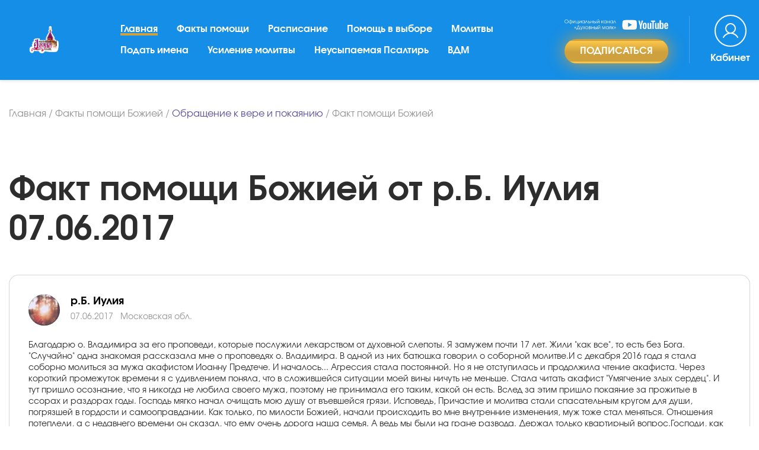

--- FILE ---
content_type: text/html; charset=UTF-8
request_url: https://xn-----6kccgjprhvgexdfbo2bm5kof.xn--p1ai/fakty-pomoshhi/obrashcheniye-k-vere-i-pokayaniyu/otzyv11023
body_size: 17324
content:
<!DOCTYPE html>
<html lang="ru">
<head>
	<meta name="viewport" content="width=device-width, initial-scale=1.0">
	<link rel="preload" href="/theme/fonts/evolventa.css" as="style" onload="this.onload=null;this.rel='stylesheet'">
	<!-- <meta name="viewport" content="width=480"> -->
	<meta charset="UTF-8">
	<title>р.Б. Иулия - Факт помощи Божией по проблеме Обращение к вере и покаянию в Московская обл. 07.06.2017 - сайт Молитва по соглашению</title>
	<meta name="description" content="Читайте Факт помощи Божией по проблеме Обращение к вере и покаянию от р.Б. Иулия в Московская обл. от 07.06.2017 и другие факты помощи со всех уголков света на нашем официальном сайте Молитва по соглашению.">
	<style>
			:root {
				--blue: #007bff;
				--indigo: #6610f2;
				--purple: #6f42c1;
				--pink: #e83e8c;
				--red: #dc3545;
				--orange: #fd7e14;
				--yellow: #ffc107;
				--green: #28a745;
				--teal: #20c997;
				--cyan: #17a2b8;
				--white: #fff;
				--gray: #868e96;
				--gray-dark: #343a40;
				--primary: #007bff;
				--secondary: #868e96;
				--success: #28a745;
				--info: #17a2b8;
				--warning: #ffc107;
				--danger: #dc3545;
				--light: #f8f9fa;
				--dark: #343a40;
				--breakpoint-xs: 0;
				--breakpoint-sm: 576px;
				--breakpoint-md: 768px;
				--breakpoint-lg: 992px;
				--breakpoint-xl: 1200px;
				--font-family-sans-serif: -apple-system,BlinkMacSystemFont,"Segoe UI",Roboto,"Helvetica Neue",Arial,sans-serif,"Apple Color Emoji","Segoe UI Emoji","Segoe UI Symbol";
				--font-family-monospace: "SFMono-Regular",Menlo,Monaco,Consolas,"Liberation Mono","Courier New",monospace
			}
			*,::after,::before {
				box-sizing: border-box
			}

			html {
				font-family: sans-serif;
				line-height: 1.15;
				-webkit-text-size-adjust: 100%;
				-ms-text-size-adjust: 100%;
				-ms-overflow-style: scrollbar;
				-webkit-tap-highlight-color: transparent
			}

			@-ms-viewport {
				width: device-width
			}

			article,aside,dialog,figcaption,figure,footer,header,hgroup,main,nav,section {
				display: block
			}

			body {
				margin: 0;
				font-family: -apple-system,BlinkMacSystemFont,"Segoe UI",Roboto,"Helvetica Neue",Arial,sans-serif,"Apple Color Emoji","Segoe UI Emoji","Segoe UI Symbol";
				font-size: 1rem;
				font-weight: 400;
				line-height: 1.5;
				color: #212529;
				text-align: left;
				background-color: #fff
			}
			h1,h2,h3,h4,h5,h6 {
				margin-top: 0;
				margin-bottom: .5rem
			}

			p {
				margin-top: 0;
				margin-bottom: 1rem
			}
			dl,ol,ul {
				margin-top: 0;
				margin-bottom: 1rem
			}
			b,strong {
				font-weight: bolder
			}
			a {
				color: #007bff;
				text-decoration: none;
				background-color: transparent;
				-webkit-text-decoration-skip: objects
			}

			a:hover {
				color: #0056b3;
				text-decoration: underline
			}

			a:not([href]):not([tabindex]) {
				color: inherit;
				text-decoration: none
			}
			img {
				vertical-align: middle;
				border-style: none
			}

			svg:not(:root) {
				overflow: hidden
			}

			[role=button],a,area,button,input:not([type=range]),label,select,summary,textarea {
				-ms-touch-action: manipulation;
				touch-action: manipulation
			}
			label {
				display: inline-block;
				margin-bottom: .5rem
			}
			button {
				border-radius: 0
			}

			button:focus {
				outline: 1px dotted;
				outline: 5px auto -webkit-focus-ring-color
			}

			button,input,optgroup,select,textarea {
				margin: 0;
				font-family: inherit;
				font-size: inherit;
				line-height: inherit
			}

			button,input {
				overflow: visible
			}

			button,select {
				text-transform: none
			}

			[type=reset],[type=submit],button,html [type=button] {
				-webkit-appearance: button
			}

			[type=button]::-moz-focus-inner,[type=reset]::-moz-focus-inner,[type=submit]::-moz-focus-inner,button::-moz-focus-inner {
				padding: 0;
				border-style: none
			}

			input[type=checkbox],input[type=radio] {
				box-sizing: border-box;
				padding: 0
			}

			input[type=date],input[type=datetime-local],input[type=month],input[type=time] {
				-webkit-appearance: listbox
			}

			textarea {
				overflow: auto;
				resize: vertical
			}
			.h1,.h2,.h3,.h4,.h5,.h6,h1,h2,h3,h4,h5,h6 {
				margin-bottom: .5rem;
				font-family: inherit;
				font-weight: 500;
				line-height: 1.2;
				color: inherit
			}

			.h1,h1 {
				font-size: 2.5rem
			}

			.h2,h2 {
				font-size: 2rem
			}

			.h3,h3 {
				font-size: 1.75rem
			}

			.h4,h4 {
				font-size: 1.5rem
			}

			.h5,h5 {
				font-size: 1.25rem
			}

			.h6,h6 {
				font-size: 1rem
			}
			.container {
				width: 100%;
				padding-right: 15px;
				padding-left: 15px;
				margin-right: auto;
				margin-left: auto
			}

			@media (min-width: 576px) {
				.container {
					max-width:540px
				}
			}

			@media (min-width: 768px) {
				.container {
					max-width:720px
				}
			}

			@media (min-width: 992px) {
				.container {
					max-width:960px
				}
			}

			@media (min-width: 1200px) {
				.container {
					max-width:1170px
				}
			}
			.row {
				display: -ms-flexbox;
				display: flex;
				-ms-flex-wrap: wrap;
				flex-wrap: wrap;
				margin-right: -15px;
				margin-left: -15px
			}
			.col,.col-1,.col-10,.col-11,.col-12,.col-2,.col-3,.col-4,.col-5,.col-6,.col-7,.col-8,.col-9,.col-auto,.col-lg,.col-lg-1,.col-lg-10,.col-lg-11,.col-lg-12,.col-lg-2,.col-lg-3,.col-lg-4,.col-lg-5,.col-lg-6,.col-lg-7,.col-lg-8,.col-lg-9,.col-lg-auto,.col-md,.col-md-1,.col-md-10,.col-md-11,.col-md-12,.col-md-2,.col-md-3,.col-md-4,.col-md-5,.col-md-6,.col-md-7,.col-md-8,.col-md-9,.col-md-auto,.col-sm,.col-sm-1,.col-sm-10,.col-sm-11,.col-sm-12,.col-sm-2,.col-sm-3,.col-sm-4,.col-sm-5,.col-sm-6,.col-sm-7,.col-sm-8,.col-sm-9,.col-sm-auto,.col-xl,.col-xl-1,.col-xl-10,.col-xl-11,.col-xl-12,.col-xl-2,.col-xl-3,.col-xl-4,.col-xl-5,.col-xl-6,.col-xl-7,.col-xl-8,.col-xl-9,.col-xl-auto {
				position: relative;
				width: 100%;
				min-height: 1px;
				padding-right: 15px;
				padding-left: 15px
			}
			.col {
				-ms-flex-preferred-size: 0;
				flex-basis: 0;
				-ms-flex-positive: 1;
				flex-grow: 1;
				max-width: 100%
			}

			.col-auto {
				-ms-flex: 0 0 auto;
				flex: 0 0 auto;
				width: auto;
				max-width: none
			}

			.col-1 {
				-ms-flex: 0 0 8.333333%;
				flex: 0 0 8.333333%;
				max-width: 8.333333%
			}

			.col-2 {
				-ms-flex: 0 0 16.666667%;
				flex: 0 0 16.666667%;
				max-width: 16.666667%
			}

			.col-3 {
				-ms-flex: 0 0 25%;
				flex: 0 0 25%;
				max-width: 25%
			}

			.col-4 {
				-ms-flex: 0 0 33.333333%;
				flex: 0 0 33.333333%;
				max-width: 33.333333%
			}

			.col-5 {
				-ms-flex: 0 0 41.666667%;
				flex: 0 0 41.666667%;
				max-width: 41.666667%
			}

			.col-6 {
				-ms-flex: 0 0 50%;
				flex: 0 0 50%;
				max-width: 50%
			}

			.col-7 {
				-ms-flex: 0 0 58.333333%;
				flex: 0 0 58.333333%;
				max-width: 58.333333%
			}

			.col-8 {
				-ms-flex: 0 0 66.666667%;
				flex: 0 0 66.666667%;
				max-width: 66.666667%
			}

			.col-9 {
				-ms-flex: 0 0 75%;
				flex: 0 0 75%;
				max-width: 75%
			}

			.col-10 {
				-ms-flex: 0 0 83.333333%;
				flex: 0 0 83.333333%;
				max-width: 83.333333%
			}

			.col-11 {
				-ms-flex: 0 0 91.666667%;
				flex: 0 0 91.666667%;
				max-width: 91.666667%
			}

			.col-12 {
				-ms-flex: 0 0 100%;
				flex: 0 0 100%;
				max-width: 100%
			}
			@media (min-width: 576px) {
				.col-sm {
					-ms-flex-preferred-size:0;
					flex-basis: 0;
					-ms-flex-positive: 1;
					flex-grow: 1;
					max-width: 100%
				}

				.col-sm-auto {
					-ms-flex: 0 0 auto;
					flex: 0 0 auto;
					width: auto;
					max-width: none
				}

				.col-sm-1 {
					-ms-flex: 0 0 8.333333%;
					flex: 0 0 8.333333%;
					max-width: 8.333333%
				}

				.col-sm-2 {
					-ms-flex: 0 0 16.666667%;
					flex: 0 0 16.666667%;
					max-width: 16.666667%
				}

				.col-sm-3 {
					-ms-flex: 0 0 25%;
					flex: 0 0 25%;
					max-width: 25%
				}

				.col-sm-4 {
					-ms-flex: 0 0 33.333333%;
					flex: 0 0 33.333333%;
					max-width: 33.333333%
				}

				.col-sm-5 {
					-ms-flex: 0 0 41.666667%;
					flex: 0 0 41.666667%;
					max-width: 41.666667%
				}

				.col-sm-6 {
					-ms-flex: 0 0 50%;
					flex: 0 0 50%;
					max-width: 50%
				}

				.col-sm-7 {
					-ms-flex: 0 0 58.333333%;
					flex: 0 0 58.333333%;
					max-width: 58.333333%
				}

				.col-sm-8 {
					-ms-flex: 0 0 66.666667%;
					flex: 0 0 66.666667%;
					max-width: 66.666667%
				}

				.col-sm-9 {
					-ms-flex: 0 0 75%;
					flex: 0 0 75%;
					max-width: 75%
				}

				.col-sm-10 {
					-ms-flex: 0 0 83.333333%;
					flex: 0 0 83.333333%;
					max-width: 83.333333%
				}

				.col-sm-11 {
					-ms-flex: 0 0 91.666667%;
					flex: 0 0 91.666667%;
					max-width: 91.666667%
				}

				.col-sm-12 {
					-ms-flex: 0 0 100%;
					flex: 0 0 100%;
					max-width: 100%
				}
			}

			@media (min-width: 768px) {
				.col-md {
					-ms-flex-preferred-size:0;
					flex-basis: 0;
					-ms-flex-positive: 1;
					flex-grow: 1;
					max-width: 100%
				}

				.col-md-auto {
					-ms-flex: 0 0 auto;
					flex: 0 0 auto;
					width: auto;
					max-width: none
				}

				.col-md-1 {
					-ms-flex: 0 0 8.333333%;
					flex: 0 0 8.333333%;
					max-width: 8.333333%
				}

				.col-md-2 {
					-ms-flex: 0 0 16.666667%;
					flex: 0 0 16.666667%;
					max-width: 16.666667%
				}

				.col-md-3 {
					-ms-flex: 0 0 25%;
					flex: 0 0 25%;
					max-width: 25%
				}

				.col-md-4 {
					-ms-flex: 0 0 33.333333%;
					flex: 0 0 33.333333%;
					max-width: 33.333333%
				}

				.col-md-5 {
					-ms-flex: 0 0 41.666667%;
					flex: 0 0 41.666667%;
					max-width: 41.666667%
				}

				.col-md-6 {
					-ms-flex: 0 0 50%;
					flex: 0 0 50%;
					max-width: 50%
				}

				.col-md-7 {
					-ms-flex: 0 0 58.333333%;
					flex: 0 0 58.333333%;
					max-width: 58.333333%
				}

				.col-md-8 {
					-ms-flex: 0 0 66.666667%;
					flex: 0 0 66.666667%;
					max-width: 66.666667%
				}

				.col-md-9 {
					-ms-flex: 0 0 75%;
					flex: 0 0 75%;
					max-width: 75%
				}

				.col-md-10 {
					-ms-flex: 0 0 83.333333%;
					flex: 0 0 83.333333%;
					max-width: 83.333333%
				}

				.col-md-11 {
					-ms-flex: 0 0 91.666667%;
					flex: 0 0 91.666667%;
					max-width: 91.666667%
				}

				.col-md-12 {
					-ms-flex: 0 0 100%;
					flex: 0 0 100%;
					max-width: 100%
				}
			}

			@media (min-width: 992px) {
				.col-lg {
					-ms-flex-preferred-size:0;
					flex-basis: 0;
					-ms-flex-positive: 1;
					flex-grow: 1;
					max-width: 100%
				}

				.col-lg-auto {
					-ms-flex: 0 0 auto;
					flex: 0 0 auto;
					width: auto;
					max-width: none
				}

				.col-lg-1 {
					-ms-flex: 0 0 8.333333%;
					flex: 0 0 8.333333%;
					max-width: 8.333333%
				}

				.col-lg-2 {
					-ms-flex: 0 0 16.666667%;
					flex: 0 0 16.666667%;
					max-width: 16.666667%
				}

				.col-lg-3 {
					-ms-flex: 0 0 25%;
					flex: 0 0 25%;
					max-width: 25%
				}

				.col-lg-4 {
					-ms-flex: 0 0 33.333333%;
					flex: 0 0 33.333333%;
					max-width: 33.333333%
				}

				.col-lg-5 {
					-ms-flex: 0 0 41.666667%;
					flex: 0 0 41.666667%;
					max-width: 41.666667%
				}

				.col-lg-6 {
					-ms-flex: 0 0 50%;
					flex: 0 0 50%;
					max-width: 50%
				}

				.col-lg-7 {
					-ms-flex: 0 0 58.333333%;
					flex: 0 0 58.333333%;
					max-width: 58.333333%
				}

				.col-lg-8 {
					-ms-flex: 0 0 66.666667%;
					flex: 0 0 66.666667%;
					max-width: 66.666667%
				}

				.col-lg-9 {
					-ms-flex: 0 0 75%;
					flex: 0 0 75%;
					max-width: 75%
				}

				.col-lg-10 {
					-ms-flex: 0 0 83.333333%;
					flex: 0 0 83.333333%;
					max-width: 83.333333%
				}

				.col-lg-11 {
					-ms-flex: 0 0 91.666667%;
					flex: 0 0 91.666667%;
					max-width: 91.666667%
				}

				.col-lg-12 {
					-ms-flex: 0 0 100%;
					flex: 0 0 100%;
					max-width: 100%
				}
			}

			@media (min-width: 1200px) {
				.col-xl {
					-ms-flex-preferred-size:0;
					flex-basis: 0;
					-ms-flex-positive: 1;
					flex-grow: 1;
					max-width: 100%
				}

				.col-xl-auto {
					-ms-flex: 0 0 auto;
					flex: 0 0 auto;
					width: auto;
					max-width: none
				}

				.col-xl-1 {
					-ms-flex: 0 0 8.333333%;
					flex: 0 0 8.333333%;
					max-width: 8.333333%
				}

				.col-xl-2 {
					-ms-flex: 0 0 16.666667%;
					flex: 0 0 16.666667%;
					max-width: 16.666667%
				}

				.col-xl-3 {
					-ms-flex: 0 0 25%;
					flex: 0 0 25%;
					max-width: 25%
				}

				.col-xl-4 {
					-ms-flex: 0 0 33.333333%;
					flex: 0 0 33.333333%;
					max-width: 33.333333%
				}

				.col-xl-5 {
					-ms-flex: 0 0 41.666667%;
					flex: 0 0 41.666667%;
					max-width: 41.666667%
				}

				.col-xl-6 {
					-ms-flex: 0 0 50%;
					flex: 0 0 50%;
					max-width: 50%
				}

				.col-xl-7 {
					-ms-flex: 0 0 58.333333%;
					flex: 0 0 58.333333%;
					max-width: 58.333333%
				}

				.col-xl-8 {
					-ms-flex: 0 0 66.666667%;
					flex: 0 0 66.666667%;
					max-width: 66.666667%
				}

				.col-xl-9 {
					-ms-flex: 0 0 75%;
					flex: 0 0 75%;
					max-width: 75%
				}

				.col-xl-10 {
					-ms-flex: 0 0 83.333333%;
					flex: 0 0 83.333333%;
					max-width: 83.333333%
				}

				.col-xl-11 {
					-ms-flex: 0 0 91.666667%;
					flex: 0 0 91.666667%;
					max-width: 91.666667%
				}

				.col-xl-12 {
					-ms-flex: 0 0 100%;
					flex: 0 0 100%;
					max-width: 100%
				}
			}

			.form-group {
				margin-bottom: 1rem
			}
			.form-check-input {
				position: absolute;
				margin-top: .25rem;
				margin-left: -1.25rem
			}
			.btn {
				display: inline-block;
				font-weight: 400;
				text-align: center;
				white-space: nowrap;
				vertical-align: middle;
				-webkit-user-select: none;
				-moz-user-select: none;
				-ms-user-select: none;
				user-select: none;
				border: 1px solid transparent;
				padding: .375rem .75rem;
				font-size: 1rem;
				line-height: 1.5;
				border-radius: .25rem;
				transition: background-color .15s ease-in-out,border-color .15s ease-in-out,box-shadow .15s ease-in-out
			}

			.btn:focus,.btn:hover {
				text-decoration: none
			}

			.btn.focus,.btn:focus {
				outline: 0;
				box-shadow: 0 0 0 .2rem rgba(0,123,255,.25)
			}
			.btn-secondary {
				color: #fff;
				background-color: #868e96;
				border-color: #868e96
			}

			.btn-secondary:hover {
				color: #fff;
				background-color: #727b84;
				border-color: #6c757d
			}

			.btn-secondary.focus,.btn-secondary:focus {
				box-shadow: 0 0 0 .2rem rgba(134,142,150,.5)
			}

			.fade {
				opacity: 0;
				transition: opacity .15s linear
			}

			.fade.show {
				opacity: 1
			}

			.collapse {
				display: none
			}
			.collapse.show {
				display: block
			}
			.collapsing {
				position: relative;
				height: 0;
				overflow: hidden;
				transition: height .35s ease
			}

			.nav {
				display: -ms-flexbox;
				display: flex;
				-ms-flex-wrap: wrap;
				flex-wrap: wrap;
				padding-left: 0;
				margin-bottom: 0;
				list-style: none
			}

			.nav-link {
				display: block;
				padding: .5rem 1rem
			}

			.nav-link:focus,.nav-link:hover {
				text-decoration: none
			}

			.nav-link.disabled {
				color: #868e96
			}

			.nav-tabs {
				border-bottom: 1px solid #ddd
			}

			.nav-tabs .nav-item {
				margin-bottom: -1px
			}

			.nav-tabs .nav-link {
				border: 1px solid transparent;
				border-top-left-radius: .25rem;
				border-top-right-radius: .25rem
			}

			.nav-tabs .nav-link:focus,.nav-tabs .nav-link:hover {
				border-color: #e9ecef #e9ecef #ddd
			}

			.nav-tabs .nav-link.disabled {
				color: #868e96;
				background-color: transparent;
				border-color: transparent
			}

			.nav-tabs .nav-item.show .nav-link,.nav-tabs .nav-link.active {
				color: #495057;
				background-color: #fff;
				border-color: #ddd #ddd #fff
			}

			.nav-tabs .dropdown-menu {
				margin-top: -1px;
				border-top-left-radius: 0;
				border-top-right-radius: 0
			}

			.nav-pills .nav-link {
				border-radius: .25rem
			}

			.nav-pills .nav-link.active,.nav-pills .show>.nav-link {
				color: #fff;
				background-color: #007bff
			}

			.nav-fill .nav-item {
				-ms-flex: 1 1 auto;
				flex: 1 1 auto;
				text-align: center
			}

			.nav-justified .nav-item {
				-ms-flex-preferred-size: 0;
				flex-basis: 0;
				-ms-flex-positive: 1;
				flex-grow: 1;
				text-align: center
			}

			.tab-content>.tab-pane {
				display: none
			}

			.tab-content>.active {
				display: block
			}

			.navbar {
				position: relative;
				display: -ms-flexbox;
				display: flex;
				-ms-flex-wrap: wrap;
				flex-wrap: wrap;
				-ms-flex-align: center;
				align-items: center;
				-ms-flex-pack: justify;
				justify-content: space-between;
				padding: .5rem 1rem
			}

			.navbar>.container,.navbar>.container-fluid {
				display: -ms-flexbox;
				display: flex;
				-ms-flex-wrap: wrap;
				flex-wrap: wrap;
				-ms-flex-align: center;
				align-items: center;
				-ms-flex-pack: justify;
				justify-content: space-between
			}

			.navbar-brand {
				display: inline-block;
				padding-top: .3125rem;
				padding-bottom: .3125rem;
				margin-right: 1rem;
				font-size: 1.25rem;
				line-height: inherit;
				white-space: nowrap
			}

			.navbar-brand:focus,.navbar-brand:hover {
				text-decoration: none
			}

			.navbar-nav {
				display: -ms-flexbox;
				display: flex;
				-ms-flex-direction: column;
				flex-direction: column;
				padding-left: 0;
				margin-bottom: 0;
				list-style: none
			}

			.navbar-nav .nav-link {
				padding-right: 0;
				padding-left: 0
			}

			.navbar-nav .dropdown-menu {
				position: static;
				float: none
			}

			.navbar-text {
				display: inline-block;
				padding-top: .5rem;
				padding-bottom: .5rem
			}

			.navbar-collapse {
				-ms-flex-preferred-size: 100%;
				flex-basis: 100%;
				-ms-flex-positive: 1;
				flex-grow: 1;
				-ms-flex-align: center;
				align-items: center
			}

			.navbar-toggler {
				padding: .25rem .75rem;
				font-size: 1.25rem;
				line-height: 1;
				background: 0 0;
				border: 1px solid transparent;
				border-radius: .25rem
			}
			.navbar-toggler:focus,.navbar-toggler:hover {
				text-decoration: none
			}

			@media (min-width: 992px) {
				.navbar-expand-lg {
					-ms-flex-flow:row nowrap;
					flex-flow: row nowrap;
					-ms-flex-pack: start;
					justify-content: flex-start
				}

				.navbar-expand-lg .navbar-nav {
					-ms-flex-direction: row;
					flex-direction: row
				}

				.navbar-expand-lg .navbar-nav .dropdown-menu {
					position: absolute
				}

				.navbar-expand-lg .navbar-nav .dropdown-menu-right {
					right: 0;
					left: auto
				}

				.navbar-expand-lg .navbar-nav .nav-link {
					padding-right: .5rem;
					padding-left: .5rem
				}

				.navbar-expand-lg>.container,.navbar-expand-lg>.container-fluid {
					-ms-flex-wrap: nowrap;
					flex-wrap: nowrap
				}

				.navbar-expand-lg .navbar-collapse {
					display: -ms-flexbox!important;
					display: flex!important;
					-ms-flex-preferred-size: auto;
					flex-basis: auto
				}

				.navbar-expand-lg .navbar-toggler {
					display: none
				}

				.navbar-expand-lg .dropup .dropdown-menu {
					top: auto;
					bottom: 100%
				}
			}

			@media (max-width: 1199px) {
				.navbar-expand-xl>.container,.navbar-expand-xl>.container-fluid {
					padding-right:0;
					padding-left: 0
				}
			}

			@media (min-width: 1200px) {
				.navbar-expand-xl {
					-ms-flex-flow:row nowrap;
					flex-flow: row nowrap;
					-ms-flex-pack: start;
					justify-content: flex-start
				}

				.navbar-expand-xl .navbar-nav {
					-ms-flex-direction: row;
					flex-direction: row
				}

				.navbar-expand-xl .navbar-nav .dropdown-menu {
					position: absolute
				}

				.navbar-expand-xl .navbar-nav .dropdown-menu-right {
					right: 0;
					left: auto
				}

				.navbar-expand-xl .navbar-nav .nav-link {
					padding-right: .5rem;
					padding-left: .5rem
				}

				.navbar-expand-xl>.container,.navbar-expand-xl>.container-fluid {
					-ms-flex-wrap: nowrap;
					flex-wrap: nowrap
				}

				.navbar-expand-xl .navbar-collapse {
					display: -ms-flexbox!important;
					display: flex!important;
					-ms-flex-preferred-size: auto;
					flex-basis: auto
				}

				.navbar-expand-xl .navbar-toggler {
					display: none
				}

				.navbar-expand-xl .dropup .dropdown-menu {
					top: auto;
					bottom: 100%
				}
			}
			.card {
				position: relative;
				display: -ms-flexbox;
				display: flex;
				-ms-flex-direction: column;
				flex-direction: column;
				min-width: 0;
				word-wrap: break-word;
				background-color: #fff;
				background-clip: border-box;
				border: 1px solid rgba(0,0,0,.125);
				border-radius: .25rem
			}
			.card-body {
				-ms-flex: 1 1 auto;
				flex: 1 1 auto;
				padding: 1.25rem
			}

			.card-header {
				padding: .75rem 1.25rem;
				margin-bottom: 0;
				background-color: rgba(0,0,0,.03);
				border-bottom: 1px solid rgba(0,0,0,.125)
			}

			.card-header:first-child {
				border-radius: calc(.25rem - 1px) calc(.25rem - 1px) 0 0
			}
			.close {
				float: right;
				font-size: 1.5rem;
				font-weight: 700;
				line-height: 1;
				color: #000;
				text-shadow: 0 1px 0 #fff;
				opacity: .5
			}

			.close:focus,.close:hover {
				color: #000;
				text-decoration: none;
				opacity: .75
			}

			button.close {
				padding: 0;
				background: 0 0;
				border: 0;
				-webkit-appearance: none
			}

			.modal-open {
				overflow: hidden
			}

			.modal {
				position: fixed;
				top: 0;
				right: 0;
				bottom: 0;
				left: 0;
				z-index: 1050;
				display: none;
				overflow: hidden;
				outline: 0
			}

			.modal.fade .modal-dialog {
				transition: -webkit-transform .3s ease-out;
				transition: transform .3s ease-out;
				transition: transform .3s ease-out,-webkit-transform .3s ease-out;
				-webkit-transform: translate(0,-25%);
				transform: translate(0,-25%)
			}

			.modal.show .modal-dialog {
				-webkit-transform: translate(0,0);
				transform: translate(0,0)
			}

			.modal-open .modal {
				overflow-x: hidden;
				overflow-y: auto
			}

			.modal-dialog {
				position: relative;
				width: auto;
				margin: 10px;
				pointer-events: none
			}

			.modal-content {
				position: relative;
				display: -ms-flexbox;
				display: flex;
				-ms-flex-direction: column;
				flex-direction: column;
				pointer-events: auto;
				background-color: #fff;
				background-clip: padding-box;
				border: 1px solid rgba(0,0,0,.2);
				border-radius: .3rem;
				outline: 0
			}
			.modal-header {
				display: -ms-flexbox;
				display: flex;
				-ms-flex-align: start;
				align-items: flex-start;
				-ms-flex-pack: justify;
				justify-content: space-between;
				padding: 15px;
				border-bottom: 1px solid #e9ecef;
				border-top-left-radius: .3rem;
				border-top-right-radius: .3rem
			}

			.modal-header .close {
				padding: 15px;
				margin: -15px -15px -15px auto
			}

			.modal-title {
				margin-bottom: 0;
				line-height: 1.5
			}

			.modal-body {
				position: relative;
				-ms-flex: 1 1 auto;
				flex: 1 1 auto;
				padding: 15px
			}

			.modal-footer {
				display: -ms-flexbox;
				display: flex;
				-ms-flex-align: center;
				align-items: center;
				-ms-flex-pack: end;
				justify-content: flex-end;
				padding: 15px;
				border-top: 1px solid #e9ecef
			}

			.modal-footer>:not(:first-child) {
				margin-left: .25rem
			}

			.modal-footer>:not(:last-child) {
				margin-right: .25rem
			}

			.modal-scrollbar-measure {
				position: absolute;
				top: -9999px;
				width: 50px;
				height: 50px;
				overflow: scroll
			}

			@media (min-width: 576px) {
				.modal-dialog {
					max-width:500px;
					margin: 30px auto
				}

				.modal-sm {
					max-width: 300px
				}
			}
			.border-0 {
				border: 0!important
			}
			.align-items-center {
				-ms-flex-align: center!important;
				align-items: center!important
			}
			.text-left {
				text-align: left!important
			}

			.d-block {
				display: block!important
			}


			.d-flex {
				display: -ms-flexbox!important;
				display: flex!important
			}

			.flex-wrap {
				-ms-flex-wrap: wrap!important;
				flex-wrap: wrap!important
			}
			.flex-column {
				-ms-flex-direction: column!important;
				flex-direction: column!important
			}

			.justify-content-start {
				-ms-flex-pack: start!important;
				justify-content: flex-start!important
			}
			.justify-content-center {
				-ms-flex-pack:center!important;
				justify-content:center!important
			}
			.justify-content-between {
				-ms-flex-pack: justify!important;
				justify-content: space-between!important
			}
			.justify-content-end {
				-ms-flex-pack: end!important;
				justify-content: flex-end!important
			}
			.justify-content-around {
				-ms-flex-pack: distribute!important;
				justify-content: space-around!important
			}
			.align-items-start {
				-ms-flex-align: start!important;
				align-items: flex-start!important
			}

			.align-items-end {
				-ms-flex-align: end!important;
				align-items: flex-end!important
			}

			.align-items-center {
				-ms-flex-align: center!important;
				align-items: center!important
			}
			@media (min-width: 992px) {
				.flex-lg-row {
					-ms-flex-direction:row!important;
					flex-direction: row!important
				}

				.flex-lg-column {
					-ms-flex-direction: column!important;
					flex-direction: column!important
				}

				.flex-lg-row-reverse {
					-ms-flex-direction: row-reverse!important;
					flex-direction: row-reverse!important
				}

				.flex-lg-column-reverse {
					-ms-flex-direction: column-reverse!important;
					flex-direction: column-reverse!important
				}

				.flex-lg-wrap {
					-ms-flex-wrap: wrap!important;
					flex-wrap: wrap!important
				}

				.flex-lg-nowrap {
					-ms-flex-wrap: nowrap!important;
					flex-wrap: nowrap!important
				}

				.flex-lg-wrap-reverse {
					-ms-flex-wrap: wrap-reverse!important;
					flex-wrap: wrap-reverse!important
				}

				.justify-content-lg-start {
					-ms-flex-pack: start!important;
					justify-content: flex-start!important
				}

				.justify-content-lg-end {
					-ms-flex-pack: end!important;
					justify-content: flex-end!important
				}

				.justify-content-lg-center {
					-ms-flex-pack: center!important;
					justify-content: center!important
				}

				.justify-content-lg-between {
					-ms-flex-pack: justify!important;
					justify-content: space-between!important
				}

				.justify-content-lg-around {
					-ms-flex-pack: distribute!important;
					justify-content: space-around!important
				}

				.align-items-lg-start {
					-ms-flex-align: start!important;
					align-items: flex-start!important
				}

				.align-items-lg-end {
					-ms-flex-align: end!important;
					align-items: flex-end!important
				}

				.align-items-lg-center {
					-ms-flex-align: center!important;
					align-items: center!important
				}

				.align-items-lg-baseline {
					-ms-flex-align: baseline!important;
					align-items: baseline!important
				}

				.align-items-lg-stretch {
					-ms-flex-align: stretch!important;
					align-items: stretch!important
				}

				.align-content-lg-start {
					-ms-flex-line-pack: start!important;
					align-content: flex-start!important
				}

				.align-content-lg-end {
					-ms-flex-line-pack: end!important;
					align-content: flex-end!important
				}

				.align-content-lg-center {
					-ms-flex-line-pack: center!important;
					align-content: center!important
				}

				.align-content-lg-between {
					-ms-flex-line-pack: justify!important;
					align-content: space-between!important
				}

				.align-content-lg-around {
					-ms-flex-line-pack: distribute!important;
					align-content: space-around!important
				}

				.align-content-lg-stretch {
					-ms-flex-line-pack: stretch!important;
					align-content: stretch!important
				}

				.align-self-lg-auto {
					-ms-flex-item-align: auto!important;
					align-self: auto!important
				}

				.align-self-lg-start {
					-ms-flex-item-align: start!important;
					align-self: flex-start!important
				}

				.align-self-lg-end {
					-ms-flex-item-align: end!important;
					align-self: flex-end!important
				}

				.align-self-lg-center {
					-ms-flex-item-align: center!important;
					align-self: center!important
				}

				.align-self-lg-baseline {
					-ms-flex-item-align: baseline!important;
					align-self: baseline!important
				}

				.align-self-lg-stretch {
					-ms-flex-item-align: stretch!important;
					align-self: stretch!important
				}
			}
			.w-100 {
				width: 100%!important
			}
			.m-0 {
				margin: 0!important
			}
			.mb-0,.my-0 {
				margin-bottom: 0!important
			}

			.mt-2,.my-2 {
				margin-top: .5rem!important
			}
			.ml-2,.mx-2 {
				margin-left: .5rem!important
			}

			.m-3 {
				margin: 1rem!important
			}

			.mt-3,.my-3 {
				margin-top: 1rem!important
			}
			.mr-3,.mx-3 {
				margin-right: 1rem!important
			}

			.mb-3,.my-3 {
				margin-bottom: 1rem!important
			}

			.ml-3,.mx-3 {
				margin-left: 1rem!important
			}

			.m-4 {
				margin: 1.5rem!important
			}

			.mt-4,.my-4 {
				margin-top: 1.5rem!important
			}

			.mr-4,.mx-4 {
				margin-right: 1.5rem!important
			}

			.mb-4,.my-4 {
				margin-bottom: 1.5rem!important
			}

			.ml-4,.mx-4 {
				margin-left: 1.5rem!important
			}

			.m-5 {
				margin: 3rem!important
			}

			.mt-5,.my-5 {
				margin-top: 3rem!important
			}

			.mr-5,.mx-5 {
				margin-right: 3rem!important
			}

			.mb-5,.my-5 {
				margin-bottom: 3rem!important
			}

			.ml-5,.mx-5 {
				margin-left: 3rem!important
			}

			.p-0 {
				padding: 0!important
			}

			.mt-3,.my-3 {
				margin-top: 1rem!important
			}
			.mt-4,.my-4 {
				margin-top: 1.5rem!important
			}

			.mr-4,.mx-4 {
				margin-right: 1.5rem!important
			}

			.mb-4,.my-4 {
				margin-bottom: 1.5rem!important
			}
			.mt-5,.my-5 {
				margin-top: 3rem!important
			}

			.mr-5,.mx-5 {
				margin-right: 3rem!important
			}
			.p-3 {
				padding: 1rem!important
			}

			.mb-5,.my-5 {
				margin-bottom: 3rem!important
			}
			.pt-3,.py-3 {
				padding-top: 1rem!important
			}

			.pr-3,.px-3 {
				padding-right: 1rem!important
			}

			.pb-3,.py-3 {
				padding-bottom: 1rem!important
			}

			.pl-3,.px-3 {
				padding-left: 1rem!important
			}

			.pt-4,.py-4 {
				padding-top: 1.5rem!important
			}

			.pr-4,.px-4 {
				padding-right: 1.5rem!important
			}

			.pb-4,.py-4 {
				padding-bottom: 1.5rem!important
			}
			.pl-4,.px-4 {
				padding-left: 1.5rem!important
			}
			.pb-5,.py-5 {
				padding-bottom: 3rem!important
			}
			.mr-auto,.mx-auto {
				margin-right: auto!important
			}

			.mb-auto,.my-auto {
				margin-bottom: auto!important
			}

			.ml-auto,.mx-auto {
				margin-left: auto!important
			}
			.text-justify {
				text-align: justify!important
			}

			.text-nowrap {
				white-space: nowrap!important
			}

			.text-left {
				text-align: left!important
			}

			.text-right {
				text-align: right!important
			}

			.text-center {
				text-align: center!important
			}
			.text-white {
				color: #fff!important
			}
			@media (min-width:576px)
			{
				.d-sm-none{display:none!important}
				.d-sm-inline{display:inline!important}
				.d-sm-inline-block{display:inline-block!important}
				.d-sm-block{display:block!important}
				.d-sm-table{display:table!important}
				.d-sm-table-row{display:table-row!important}
				.d-sm-table-cell{display:table-cell!important}
				.d-sm-flex{display:-ms-flexbox!important;display:flex!important}
				.d-sm-inline-flex{display:-ms-inline-flexbox!important;display:inline-flex!important}
			}
			@media (min-width: 768px) {
				.m-md-0 {
					margin:0!important
				}

				.mt-md-0,.my-md-0 {
					margin-top: 0!important
				}

				.mr-md-0,.mx-md-0 {
					margin-right: 0!important
				}

				.mb-md-0,.my-md-0 {
					margin-bottom: 0!important
				}

				.ml-md-0,.mx-md-0 {
					margin-left: 0!important
				}

				.m-md-1 {
					margin: .25rem!important
				}

				.mt-md-1,.my-md-1 {
					margin-top: .25rem!important
				}

				.mr-md-1,.mx-md-1 {
					margin-right: .25rem!important
				}

				.mb-md-1,.my-md-1 {
					margin-bottom: .25rem!important
				}

				.ml-md-1,.mx-md-1 {
					margin-left: .25rem!important
				}

				.m-md-2 {
					margin: .5rem!important
				}

				.mt-md-2,.my-md-2 {
					margin-top: .5rem!important
				}

				.mr-md-2,.mx-md-2 {
					margin-right: .5rem!important
				}

				.mb-md-2,.my-md-2 {
					margin-bottom: .5rem!important
				}

				.ml-md-2,.mx-md-2 {
					margin-left: .5rem!important
				}

				.m-md-3 {
					margin: 1rem!important
				}

				.mt-md-3,.my-md-3 {
					margin-top: 1rem!important
				}

				.mr-md-3,.mx-md-3 {
					margin-right: 1rem!important
				}

				.mb-md-3,.my-md-3 {
					margin-bottom: 1rem!important
				}

				.ml-md-3,.mx-md-3 {
					margin-left: 1rem!important
				}

				.m-md-4 {
					margin: 1.5rem!important
				}

				.mt-md-4,.my-md-4 {
					margin-top: 1.5rem!important
				}

				.mr-md-4,.mx-md-4 {
					margin-right: 1.5rem!important
				}

				.mb-md-4,.my-md-4 {
					margin-bottom: 1.5rem!important
				}

				.ml-md-4,.mx-md-4 {
					margin-left: 1.5rem!important
				}

				.m-md-5 {
					margin: 3rem!important
				}

				.mt-md-5,.my-md-5 {
					margin-top: 3rem!important
				}

				.mr-md-5,.mx-md-5 {
					margin-right: 3rem!important
				}

				.mb-md-5,.my-md-5 {
					margin-bottom: 3rem!important
				}

				.ml-md-5,.mx-md-5 {
					margin-left: 3rem!important
				}

				.p-md-0 {
					padding: 0!important
				}

				.pt-md-0,.py-md-0 {
					padding-top: 0!important
				}

				.pr-md-0,.px-md-0 {
					padding-right: 0!important
				}

				.pb-md-0,.py-md-0 {
					padding-bottom: 0!important
				}

				.pl-md-0,.px-md-0 {
					padding-left: 0!important
				}

				.p-md-1 {
					padding: .25rem!important
				}

				.pt-md-1,.py-md-1 {
					padding-top: .25rem!important
				}

				.pr-md-1,.px-md-1 {
					padding-right: .25rem!important
				}

				.pb-md-1,.py-md-1 {
					padding-bottom: .25rem!important
				}

				.pl-md-1,.px-md-1 {
					padding-left: .25rem!important
				}

				.p-md-2 {
					padding: .5rem!important
				}

				.pt-md-2,.py-md-2 {
					padding-top: .5rem!important
				}

				.pr-md-2,.px-md-2 {
					padding-right: .5rem!important
				}

				.pb-md-2,.py-md-2 {
					padding-bottom: .5rem!important
				}

				.pl-md-2,.px-md-2 {
					padding-left: .5rem!important
				}

				.p-md-3 {
					padding: 1rem!important
				}

				.pt-md-3,.py-md-3 {
					padding-top: 1rem!important
				}

				.pr-md-3,.px-md-3 {
					padding-right: 1rem!important
				}

				.pb-md-3,.py-md-3 {
					padding-bottom: 1rem!important
				}

				.pl-md-3,.px-md-3 {
					padding-left: 1rem!important
				}

				.p-md-4 {
					padding: 1.5rem!important
				}

				.pt-md-4,.py-md-4 {
					padding-top: 1.5rem!important
				}

				.pr-md-4,.px-md-4 {
					padding-right: 1.5rem!important
				}

				.pb-md-4,.py-md-4 {
					padding-bottom: 1.5rem!important
				}

				.pl-md-4,.px-md-4 {
					padding-left: 1.5rem!important
				}

				.p-md-5 {
					padding: 3rem!important
				}

				.pt-md-5,.py-md-5 {
					padding-top: 3rem!important
				}

				.pr-md-5,.px-md-5 {
					padding-right: 3rem!important
				}

				.pb-md-5,.py-md-5 {
					padding-bottom: 3rem!important
				}

				.pl-md-5,.px-md-5 {
					padding-left: 3rem!important
				}

				.m-md-auto {
					margin: auto!important
				}

				.mt-md-auto,.my-md-auto {
					margin-top: auto!important
				}

				.mr-md-auto,.mx-md-auto {
					margin-right: auto!important
				}

				.mb-md-auto,.my-md-auto {
					margin-bottom: auto!important
				}

				.ml-md-auto,.mx-md-auto {
					margin-left: auto!important
				}
			}

			@media (min-width: 992px) {
				.m-lg-0 {
					margin:0!important
				}

				.mt-lg-0,.my-lg-0 {
					margin-top: 0!important
				}

				.mr-lg-0,.mx-lg-0 {
					margin-right: 0!important
				}

				.mb-lg-0,.my-lg-0 {
					margin-bottom: 0!important
				}

				.ml-lg-0,.mx-lg-0 {
					margin-left: 0!important
				}

				.m-lg-1 {
					margin: .25rem!important
				}

				.mt-lg-1,.my-lg-1 {
					margin-top: .25rem!important
				}

				.mr-lg-1,.mx-lg-1 {
					margin-right: .25rem!important
				}

				.mb-lg-1,.my-lg-1 {
					margin-bottom: .25rem!important
				}

				.ml-lg-1,.mx-lg-1 {
					margin-left: .25rem!important
				}

				.m-lg-2 {
					margin: .5rem!important
				}

				.mt-lg-2,.my-lg-2 {
					margin-top: .5rem!important
				}

				.mr-lg-2,.mx-lg-2 {
					margin-right: .5rem!important
				}

				.mb-lg-2,.my-lg-2 {
					margin-bottom: .5rem!important
				}

				.ml-lg-2,.mx-lg-2 {
					margin-left: .5rem!important
				}

				.m-lg-3 {
					margin: 1rem!important
				}

				.mt-lg-3,.my-lg-3 {
					margin-top: 1rem!important
				}

				.mr-lg-3,.mx-lg-3 {
					margin-right: 1rem!important
				}

				.mb-lg-3,.my-lg-3 {
					margin-bottom: 1rem!important
				}

				.ml-lg-3,.mx-lg-3 {
					margin-left: 1rem!important
				}

				.m-lg-4 {
					margin: 1.5rem!important
				}

				.mt-lg-4,.my-lg-4 {
					margin-top: 1.5rem!important
				}

				.mr-lg-4,.mx-lg-4 {
					margin-right: 1.5rem!important
				}

				.mb-lg-4,.my-lg-4 {
					margin-bottom: 1.5rem!important
				}

				.ml-lg-4,.mx-lg-4 {
					margin-left: 1.5rem!important
				}

				.m-lg-5 {
					margin: 3rem!important
				}

				.mt-lg-5,.my-lg-5 {
					margin-top: 3rem!important
				}

				.mr-lg-5,.mx-lg-5 {
					margin-right: 3rem!important
				}

				.mb-lg-5,.my-lg-5 {
					margin-bottom: 3rem!important
				}

				.ml-lg-5,.mx-lg-5 {
					margin-left: 3rem!important
				}

				.p-lg-0 {
					padding: 0!important
				}

				.pt-lg-0,.py-lg-0 {
					padding-top: 0!important
				}

				.pr-lg-0,.px-lg-0 {
					padding-right: 0!important
				}

				.pb-lg-0,.py-lg-0 {
					padding-bottom: 0!important
				}

				.pl-lg-0,.px-lg-0 {
					padding-left: 0!important
				}

				.p-lg-1 {
					padding: .25rem!important
				}

				.pt-lg-1,.py-lg-1 {
					padding-top: .25rem!important
				}

				.pr-lg-1,.px-lg-1 {
					padding-right: .25rem!important
				}

				.pb-lg-1,.py-lg-1 {
					padding-bottom: .25rem!important
				}

				.pl-lg-1,.px-lg-1 {
					padding-left: .25rem!important
				}

				.p-lg-2 {
					padding: .5rem!important
				}

				.pt-lg-2,.py-lg-2 {
					padding-top: .5rem!important
				}

				.pr-lg-2,.px-lg-2 {
					padding-right: .5rem!important
				}

				.pb-lg-2,.py-lg-2 {
					padding-bottom: .5rem!important
				}

				.pl-lg-2,.px-lg-2 {
					padding-left: .5rem!important
				}

				.p-lg-3 {
					padding: 1rem!important
				}

				.pt-lg-3,.py-lg-3 {
					padding-top: 1rem!important
				}

				.pr-lg-3,.px-lg-3 {
					padding-right: 1rem!important
				}

				.pb-lg-3,.py-lg-3 {
					padding-bottom: 1rem!important
				}

				.pl-lg-3,.px-lg-3 {
					padding-left: 1rem!important
				}

				.p-lg-4 {
					padding: 1.5rem!important
				}

				.pt-lg-4,.py-lg-4 {
					padding-top: 1.5rem!important
				}

				.pr-lg-4,.px-lg-4 {
					padding-right: 1.5rem!important
				}

				.pb-lg-4,.py-lg-4 {
					padding-bottom: 1.5rem!important
				}

				.pl-lg-4,.px-lg-4 {
					padding-left: 1.5rem!important
				}

				.p-lg-5 {
					padding: 3rem!important
				}

				.pt-lg-5,.py-lg-5 {
					padding-top: 3rem!important
				}

				.pr-lg-5,.px-lg-5 {
					padding-right: 3rem!important
				}

				.pb-lg-5,.py-lg-5 {
					padding-bottom: 3rem!important
				}

				.pl-lg-5,.px-lg-5 {
					padding-left: 3rem!important
				}

				.m-lg-auto {
					margin: auto!important
				}

				.mt-lg-auto,.my-lg-auto {
					margin-top: auto!important
				}

				.mr-lg-auto,.mx-lg-auto {
					margin-right: auto!important
				}

				.mb-lg-auto,.my-lg-auto {
					margin-bottom: auto!important
				}

				.ml-lg-auto,.mx-lg-auto {
					margin-left: auto!important
				}
			}
			@media (min-width: 1200px) {
				.m-xl-0 {
					margin:0!important
				}

				.mt-xl-0,.my-xl-0 {
					margin-top: 0!important
				}

				.mr-xl-0,.mx-xl-0 {
					margin-right: 0!important
				}

				.mb-xl-0,.my-xl-0 {
					margin-bottom: 0!important
				}

				.ml-xl-0,.mx-xl-0 {
					margin-left: 0!important
				}

				.m-xl-1 {
					margin: .25rem!important
				}

				.mt-xl-1,.my-xl-1 {
					margin-top: .25rem!important
				}

				.mr-xl-1,.mx-xl-1 {
					margin-right: .25rem!important
				}

				.mb-xl-1,.my-xl-1 {
					margin-bottom: .25rem!important
				}

				.ml-xl-1,.mx-xl-1 {
					margin-left: .25rem!important
				}

				.m-xl-2 {
					margin: .5rem!important
				}

				.mt-xl-2,.my-xl-2 {
					margin-top: .5rem!important
				}

				.mr-xl-2,.mx-xl-2 {
					margin-right: .5rem!important
				}

				.mb-xl-2,.my-xl-2 {
					margin-bottom: .5rem!important
				}

				.ml-xl-2,.mx-xl-2 {
					margin-left: .5rem!important
				}

				.m-xl-3 {
					margin: 1rem!important
				}

				.mt-xl-3,.my-xl-3 {
					margin-top: 1rem!important
				}

				.mr-xl-3,.mx-xl-3 {
					margin-right: 1rem!important
				}

				.mb-xl-3,.my-xl-3 {
					margin-bottom: 1rem!important
				}

				.ml-xl-3,.mx-xl-3 {
					margin-left: 1rem!important
				}

				.m-xl-4 {
					margin: 1.5rem!important
				}

				.mt-xl-4,.my-xl-4 {
					margin-top: 1.5rem!important
				}

				.mr-xl-4,.mx-xl-4 {
					margin-right: 1.5rem!important
				}

				.mb-xl-4,.my-xl-4 {
					margin-bottom: 1.5rem!important
				}

				.ml-xl-4,.mx-xl-4 {
					margin-left: 1.5rem!important
				}

				.m-xl-5 {
					margin: 3rem!important
				}

				.mt-xl-5,.my-xl-5 {
					margin-top: 3rem!important
				}

				.mr-xl-5,.mx-xl-5 {
					margin-right: 3rem!important
				}

				.mb-xl-5,.my-xl-5 {
					margin-bottom: 3rem!important
				}

				.ml-xl-5,.mx-xl-5 {
					margin-left: 3rem!important
				}

				.p-xl-0 {
					padding: 0!important
				}

				.pt-xl-0,.py-xl-0 {
					padding-top: 0!important
				}

				.pr-xl-0,.px-xl-0 {
					padding-right: 0!important
				}

				.pb-xl-0,.py-xl-0 {
					padding-bottom: 0!important
				}

				.pl-xl-0,.px-xl-0 {
					padding-left: 0!important
				}

				.p-xl-1 {
					padding: .25rem!important
				}

				.pt-xl-1,.py-xl-1 {
					padding-top: .25rem!important
				}

				.pr-xl-1,.px-xl-1 {
					padding-right: .25rem!important
				}

				.pb-xl-1,.py-xl-1 {
					padding-bottom: .25rem!important
				}

				.pl-xl-1,.px-xl-1 {
					padding-left: .25rem!important
				}

				.p-xl-2 {
					padding: .5rem!important
				}

				.pt-xl-2,.py-xl-2 {
					padding-top: .5rem!important
				}

				.pr-xl-2,.px-xl-2 {
					padding-right: .5rem!important
				}

				.pb-xl-2,.py-xl-2 {
					padding-bottom: .5rem!important
				}

				.pl-xl-2,.px-xl-2 {
					padding-left: .5rem!important
				}

				.p-xl-3 {
					padding: 1rem!important
				}

				.pt-xl-3,.py-xl-3 {
					padding-top: 1rem!important
				}

				.pr-xl-3,.px-xl-3 {
					padding-right: 1rem!important
				}

				.pb-xl-3,.py-xl-3 {
					padding-bottom: 1rem!important
				}

				.pl-xl-3,.px-xl-3 {
					padding-left: 1rem!important
				}

				.p-xl-4 {
					padding: 1.5rem!important
				}

				.pt-xl-4,.py-xl-4 {
					padding-top: 1.5rem!important
				}

				.pr-xl-4,.px-xl-4 {
					padding-right: 1.5rem!important
				}

				.pb-xl-4,.py-xl-4 {
					padding-bottom: 1.5rem!important
				}

				.pl-xl-4,.px-xl-4 {
					padding-left: 1.5rem!important
				}

				.p-xl-5 {
					padding: 3rem!important
				}

				.pt-xl-5,.py-xl-5 {
					padding-top: 3rem!important
				}

				.pr-xl-5,.px-xl-5 {
					padding-right: 3rem!important
				}

				.pb-xl-5,.py-xl-5 {
					padding-bottom: 3rem!important
				}

				.pl-xl-5,.px-xl-5 {
					padding-left: 3rem!important
				}

				.m-xl-auto {
					margin: auto!important
				}

				.mt-xl-auto,.my-xl-auto {
					margin-top: auto!important
				}

				.mr-xl-auto,.mx-xl-auto {
					margin-right: auto!important
				}

				.mb-xl-auto,.my-xl-auto {
					margin-bottom: auto!important
				}

				.ml-xl-auto,.mx-xl-auto {
					margin-left: auto!important
				}
			}

			@media (min-width:768px) {
			 .flex-md-row {
			  -ms-flex-direction:row!important;
			  flex-direction:row!important
			 }
			 .flex-md-column {
			  -ms-flex-direction:column!important;
			  flex-direction:column!important
			 }

			 }
		</style>	<link rel="stylesheet icon" type="text/css" href="/theme/css/style.css?1768761302" media="screen">
	
	
	<link rel="icon" href="https://xn-----6kccgjprhvgexdfbo2bm5kof.xn--p1ai/theme/favicon.ico" type="image/x-icon">
	
	
	 
	<link rel="stylesheet" type="text/css" href="/theme/css/cropper.min.css" media="screen">
								<link rel="stylesheet" type="text/css" href="/theme/css/style-cropper.css" media="screen">
								<link rel="canonical" href="https://xn-----6kccgjprhvgexdfbo2bm5kof.xn--p1ai/fakty-pomoshhi/obrashcheniye-k-vere-i-pokayaniyu/otzyv11023">	
	<meta property="og:title" content="р.Б. Иулия - Факт помощи Божией по проблеме Обращение к вере и покаянию в Московская обл. 07.06.2017 - сайт Молитва по соглашению">
	<meta property="og:description" content="Читайте Факт помощи Божией по проблеме Обращение к вере и покаянию от р.Б. Иулия в Московская обл. от 07.06.2017 и другие факты помощи со всех уголков света на нашем официальном сайте Молитва по соглашению.">
	<meta property="og:image" content="https://xn-----6kccgjprhvgexdfbo2bm5kof.xn--p1ai/theme/favicon.svg">
	<meta property="og:type" content="article">
	<meta property="og:url" content= "https://xn-----6kccgjprhvgexdfbo2bm5kof.xn--p1ai/fakty-pomoshhi/obrashcheniye-k-vere-i-pokayaniyu/otzyv11023">
	<meta property="og:locale" content= "ru_RU">
	<meta property="og:site_name" content= "Молитва по соглашению">
	
	<!-- Global site tag (gtag.js) - Google Analytics -->
	<script async src="https://www.googletagmanager.com/gtag/js?id=G-0DM79L7TVC"></script>
	<script>
		window.dataLayer = window.dataLayer || [];
		function gtag(){window.dataLayer.push(arguments);}
		gtag('js', new Date());
		gtag('config', 'G-0DM79L7TVC');
	</script>
	<style> 
		.grecaptcha-badge {opacity: .1;} .grecaptcha-badge:hover {opacity: 1;}
		#back-top{
			position:fixed;
			bottom:5px;
			right: 5px;
			display: none;
			z-index: 9999999;
		}
		#back-top a{
			width:64px;
			display:block;
			text-align:center;
			font:11px/100% Arial, Helvetica, sans-serif;
			text-transform:uppercase;
			text-decoration:none;
			color:#bbb;
			transition:1s;
		}
		#back-top a:hover{
			color:#000;
		}
		#back-top span{
			width:64px;
			height:64px;
			display:block;
			margin-bottom:7px;
			background:#ddd url(/theme/images/up-arrow1.png) no-repeat center center;
			border-radius:15px;
			transition:1s;
			opacity: .5;
		}
		#back-top a:hover span{background-color:#777}
	</style> 
</head>
<body>
	<div class="wrapper">
				<header class="header">
			<div class="container">
				<div class="row">
					<div class="col-lg-12">
						<nav class="navbar navbar-expand-lg">
							<a class="navbar-brand" href="/"><img src="/theme/images/logo1.png" alt=""></a>
							<a href="/cabinet" class="user-mob mob"><img src="/theme/images/user-mob.svg" alt=""></a>
							<button class="navbar-toggler" type="button" data-toggle="collapse" data-target="#navbarSupportedContent" aria-controls="navbarSupportedContent" aria-expanded="false" aria-label="Toggle navigation">
							  <span class="one"></span>
							  <span class="two"></span>
							  <span class="three"></span>
							</button>
						  
							<div class="collapse navbar-collapse" id="navbarSupportedContent">
								<ul class="navbar-nav">
									<li class="nav-item">
										<a class="nav-link active" href="/">Главная</a>
									</li>
									<li class="nav-item">
										<a class="nav-link" href="/fakty-pomoshhi">Факты помощи</a>
									</li>
									<li class="nav-item">
										<a class="nav-link" href="/raspisanie">Расписание</a>
									</li>
									<!--
									<li class="nav-item">
										<a class="nav-link" href="#">Карта</a>
									</li>
									-->
									<li class="nav-item">
										<a class="nav-link" href="/pomoshh-v-vybore-molitvy">Помощь в выборе</a>
									</li>
									<li class="nav-item">
										<a class="nav-link" href="/daily-prayers">Молитвы</a>
									</li>
									<li class="nav-item">
										<a class="nav-link" href="/podat-imena">Подать имена</a>
									</li>
									<li class="nav-item">
										<a class="nav-link" href="/usilenie">Усиление молитвы</a>
									</li>
									<li class="nav-item">
										<a class="nav-link" href="/podat-imena/psaltyr">Неусыпаемая Псалтирь</a>
									</li>
									<li class="nav-item">
										<a class="nav-link" href="/prayer/vsemirnye-dni-molitvy">ВДМ</a>
									</li>
								</ul>
								<div class="exit-lk mob">
									<a href="/cabinet">Личный кабинет</a>
								</div>
								<div class="nav-right">
									<div class="right-link">
										<div class="yt-btn">
											<a rel="nofollow noopener noreferrer" target="_blank" href="https://www.youtube.com/c/%D0%94%D1%83%D1%85%D0%BE%D0%B2%D0%BD%D1%8B%D0%B9%D0%9C%D0%B0%D1%8F%D0%BA" class="right-top pc"><img src="/theme/images/head-youtoube.svg" alt="" ></a>
											<a rel="nofollow noopener noreferrer" target="_blank" href="https://www.youtube.com/c/%D0%94%D1%83%D1%85%D0%BE%D0%B2%D0%BD%D1%8B%D0%B9%D0%9C%D0%B0%D1%8F%D0%BA" class="right-top mob"><img src="/theme/images/head-youtoube-mob.svg" alt="" ></a>
										</div>
										<div class="right-btn">
											<a rel="nofollow noopener noreferrer" target="_blank" href="https://www.youtube.com/c/%D0%94%D1%83%D1%85%D0%BE%D0%B2%D0%BD%D1%8B%D0%B9%D0%9C%D0%B0%D1%8F%D0%BA" class="pink-btn">Подписаться</a>
										</div>
									</div>
									<div class="right-lk pc">
										<a href="/cabinet"><img src="/theme/images/user.svg" alt=""> <span>Кабинет</span></a>
									</div>
								</div>
							</div>
						</nav>
					</div>
				</div>
			</div>
		</header>
		<main>
			<section class="pages_nav">
							<div class="container">
								<div class="row">
									<div class="col-12  py-4">
										<div>
											<a class="pages_link py-4" href="/">Главная</a>
											<span class="pages_slash "> / </span>
											<a class="pages_link" href="/fakty-pomoshhi">Факты помощи Божией</a>
											<span class="pages_slash "> / </span>
											<a href="/fakty-pomoshhi/problem-obrashcheniye-k-vere-i-pokayaniyu" class="pages_link active"> Обращение к вере и покаянию</a>
											<span class="pages_slash "> / </span>
											<span class="pages_link"> Факт помощи Божией</span>
										</div>
									</div>
								</div>
							</div>
						</section>
									<section class="mb-5" style="margin-bottom: 5px !important;">
							<div class="container">
								<div class="row">
									<div class="col-12">
										<h1 class="page_title">Факт помощи Божией от р.Б. Иулия 07.06.2017</h1>
									</div>
								</div>
							</div>

						</section>
									<section class="fact-sec">
							<div class="container">
								
								<div class="row">
									<div class="fact-block" style="padding: 0px;">
										<div class="col-lg-12">
									<div class="fact-item">
										<div class="fact-top">
											<div class="fact-img"><img loading="lazy" src="/theme/icons/no-avatar1.webp" alt="отзывы о сайте молитва по соглашению"></div>
											<div class="fact-title">
												<p>р.Б. Иулия</p>
												<div class="fact-title-info">
													<span>07.06.2017</span>
													<span>Московская обл.</span>
												</div>
											</div>
										</div>
										<div class="fact-body" style="height: auto; overflow: inherit;">
											<p>Благодарю о. Владимира за его проповеди, которые послужили лекарством от духовной слепоты. Я замужем почти 17 лет. Жили "как все", то есть без Бога. "Случайно" одна знакомая рассказала мне о проповедях о. Владимира. В одной из них батюшка говорил о соборной молитве.И с декабря 2016 года я стала соборно молиться за мужа акафистом Иоанну Предтече. И началось... Агрессия стала постоянной. Но я не отступилась и продолжила чтение акафиста. Через короткий промежуток времени я с удивлением поняла, что в сложившейся ситуации моей вины ничуть не меньше. Стала читать акафист "Умягчение злых сердец". И тут пришло осознание, что я никогда не любила своего мужа, поэтому не принимала его таким, какой он есть. Вслед за этим пришло покаяние за прожитые в ссорах и раздорах годы. Господь мягко начал очищать мою душу от въевшейся грязи. Исповедь, Причастие и молитва стали спасательным кругом для души, погрязшей в гордости и самооправдании. Как только, по милости Божией, начали происходить во мне внутренние изменения, муж тоже стал меняться. Отношения потеплели, а с недавнего времени он сказал, что ему очень дорога наша семья. А ведь мы были на гране развода. Держал только квартирный вопрос.Господи, как же Ты любишь неразумных детей Своих! Слава Богу за всё!СпасиБо о. Владимиру и его помощникам за их труд!</p>
										</div>
										
										
										
									</div>
								</div>
									</div>
								</div>
								<div class="row">
									<div class="col-lg-12 title">
										<a href="" style="margin: 0 auto;" class="pink-btn" data-toggle="modal" data-target="#witnesFact-modal">Оставить свой факт помощи</a>
									</div>
								</div>
							</div>
							
								
						</section>
																							</main>

		<footer class="footer">
			<div class="container">
				<div class="row">
					<div class="col-lg-3">
						<div class="ftr-logo">
							<a href="/"><img src="/theme/images/logo3.png" style="width: 66%;" alt="Молитва по соглашению"></a>
							
							<div class="ftr-social">
								<a rel="nofollow noopener noreferrer" target="_blank" href="https://taplink.cc/duhovniy_mayak?ysclid=m5iiq84fbs988200705"><img style="width: 66%;" src="/img/all_sites.png" alt=""></a>
								
								<!--<a rel="nofollow noopener noreferrer" target="_blank" href="http://ok.ru/group/57435365048358"><img style="width: 66%;" src="/theme/icons/ok.png" alt=""></a>
								zar_sites-->
							</div>
							<div class="ftr-social" style="margin-top: 15px;">
								<a class="ftr-link" data-toggle="modal" data-target="#linksModal" href=""><img style="width: 66%;" src="/img/zar_sites.png" alt=""></a>
							</div>
						</div>
					</div>
					<div class="col-lg-3">
						<div class="ftr-apps">
							<p class="ftr-title">Наше приложение</p>
							<div class="apps">
								<a rel="nofollow noopener noreferrer" target="_blank" href="https://www.rustore.ru/catalog/app/ru.allerhand.mayak"><img src="/img/rustore.png" alt="Приложение для Android, молитва по соглашению"></a>
								<a style="margin-bottom: 10px;" rel="nofollow noopener noreferrer" target="_blank" href="https://apps.apple.com/us/app/молитва-пo-соглашению/id1620156667"><img src="/theme/images/app-store.png" alt="Приложение для IPhone, молитва по соглашению"></a>
								
								<a rel="nofollow noopener noreferrer" target="_blank" href="https://play.google.com/store/apps/details?id=ru.allerhand.mayak&hl=ru&gl=US"><img src="/theme/images/play-market.png" alt="Приложение для Android, молитва по соглашению"></a>
								
							</div>
							<div class="apps1">
								
								<a style="margin-top: 15px; font-weight: 700; font-size: 22px;line-height: 32px;color: #FF82DF;" rel="nofollow noopener noreferrer" target="_blank" href="https://ozon.ru/t/8p3G2jz"><img style="width: auto !important;" src="/img/ozon.png" alt="Наши книги на Ozon – крупнейший продавец в Рунете"></a>
								<a style="margin-top: 15px; margin-left: 15px; font-weight: 700; font-size: 22px;line-height: 32px;color: #FF82DF;" rel="nofollow noopener noreferrer" target="_blank" href="https://www.wildberries.ru/seller/4308269"><img style="width: auto !important;" src="/img/wbrs.png" alt="Наши книги на WB – крупнейший продавец в Рунете"></a>
							</div>
						</div>
					</div>
					<div class="col-lg-3">
						<div class="ftr-menu">
							<p class="ftr-title">Контакты</p>
							<div class="ftr-menu-links">
								<a href="mailto:molitva-bolgar@mail.ru" class="ftr-link"> molitva-bolgar@mail.ru</a>
								<a href="/pomoshh-v-vybore-molitvy" class="ftr-link">Помощь в выборе молитвы</a>
								<a href="" class="ftr-link" data-toggle="modal" data-target="#supportModal">Техническая поддержка</a>
								<a href="" class="ftr-link" data-toggle="modal" data-target="#wishesModal">Пожелания по работе сайта</a>
								<a href="/about-us" class="ftr-link">О нас</a>
							</div>
						</div>
					</div>
					<div class="col-lg-3">
						<div class="ftr-menu">
							<p class="ftr-title">Молитвы</p>
							<div class="ftr-menu-links">
								<a href="/akafists" class="ftr-link">Акафисты</a>
								<a href="/votvet" class="ftr-link">Часто задаваемые вопросы</a>
								<a href="/usilenie" class="ftr-link">Усиление молитвы</a>
								<a href="/raspisanie" class="ftr-link">Расписание молитвы</a>
								<a href="/podat-imena/psaltyr" class="ftr-link">Неусыпаемая псалтирь</a>
								<a href="/prayer/vsemirnye-dni-molitvy" class="ftr-link">Всемирные дни молитвы</a>
								
							</div>
						</div>
					</div>
				</div>
			</div>
			<div class="container ftr-sub">
				<div class="row">
					<div class="col-lg-12 ftr-end">
						<div class="sub-left">
													<a href="/docs_site/PoliticA.pdf">Политика конфиденциальности</a>
							<a href="/docs_site/OfertA.pdf">Публичная оферта</a>
							<a href="/docs_site/SoglasA.pdf">Согласие на обработку персональных данных</a>
												</div>
						<div class="sub-right">
							<p>© 2026 Духовный Маяк</p>
						</div>
					</div>
				</div>
			</div>
		</footer>
	</div>
	
	<!-- Modal support-modal -->
	<div class="modal fade support-modal for-form" id="supportModal" tabindex="-1" aria-labelledby="supportModalLabel" aria-hidden="true">
		<div class="modal-dialog">
			<div class="modal-content">
				<div class="modal-header">
					<div class="modal-title stH5m" id="supportModalLabel">Техническая поддержка</div>
					<button type="button" class="close" data-dismiss="modal" aria-label="Close">
						<span aria-hidden="true">&times;</span>
					</button>
				</div>
				<div id="rester_rev"></div>
				<div class="modal-body">
					<div class="support-modal-form">
						<form id="formAddRev" method="post">
							<div class="form-group">
								<span>Ваше имя</span>
								<input type="text" name="name" id="name"  maxlength="30" placeholder="Имя" required>
							</div>
							<div class="form-group">
								<span>Ваш Email</span>
								<input type="email" name="email1" id="email1" placeholder="Email" required>
							</div>
							<div class="form-group">
								<span>Опишите вашу проблему</span>
								<textarea name="support-text" id="support-text" placeholder="Ваша проблема..."></textarea>
							</div>
							<div class="form-btn">
								<button type="submit" id="support-modal-btn" class="pink-btn">Отправить</button>
							</div>
							<input type="hidden" name="add_my_rev" value="yes">
							<input type="hidden" id="g-recaptcha-response" value="" name="g-recaptcha-response">
						</form>
					</div>
				</div>
			</div>
		</div>
	</div>

	<!-- Modal wishes-modal -->
	<div class="modal fade wishes-modal for-form" id="wishesModal" tabindex="-1" aria-labelledby="wishesModalLabel" aria-hidden="true">
		<div class="modal-dialog">
			<div class="modal-content">
				<div class="modal-header">
					<div class="modal-title stH5m" id="wishesModalLabel">Пожелания по работе сайта</div>
					<button type="button" class="close" data-dismiss="modal" aria-label="Close">
						<span aria-hidden="true">&times;</span>
					</button>
				</div>
				<div id="pzh_rev"></div>
				<div class="modal-body">
					<div class="wishes-modal-form">
						<form id="pzhForm" method="post">
							<div class="form-group">
								<span>Ваше имя</span>
								<input type="text" name="pzhname" maxlength="30" id="pzhname" placeholder="Имя" required>
							</div>
							<div class="form-group">
								<span>Ваш Email</span>
								<input type="email" name="pzhemail" id="pzhemail" placeholder="Email" required>
							</div>
							<div class="form-group">
								<span>Что вы хотите предложить?</span>
								<textarea name="pzhtext" id="pzhtext" placeholder="Ваше предложение..."></textarea>
							</div>
							<div class="form-btn">
								<button type="submit" id="wishes-modal-btn" class="pink-btn">Отправить</button>
							</div>
							<input type="hidden" name="add_my_pzh" value="yes">
							<input type="hidden" id="g-recaptcha-response1" value="" name="g-recaptcha-response1">
						</form>
					</div>
				</div>
			</div>
		</div>
	</div>
	
	<!-- Modal links-modal -->
	<div class="modal fade links-modal for-form" id="linksModal" tabindex="-1" aria-labelledby="linksModalLabel" aria-hidden="true">
		<div class="modal-dialog">
			<div class="modal-content">
				<div class="modal-header">
					<div class="modal-title stH5m" id="linksModalLabel" style="font-size: 24px;">Ресурсы наших сомолитвенников</div>
					<button type="button" class="close" data-dismiss="modal" aria-label="Close">
						<span aria-hidden="true">&times;</span>
					</button>
				</div>
				<div id="pzh_rev"></div>
				<div class="modal-body">
					<div class="links-modal-form">
						<p style="font-size: 22px;margin-bottom: 20px;">Сайт для сомолитвенников в других странах - <a rel="nofollow noopener noreferrer" target="_blank" href="https://prayer-by-agreement.com">Official site of prayer by agreement</a></p>
						<p style="font-size: 22px;">Ютуб канал - <a rel="nofollow noopener noreferrer" target="_blank" href="https://youtube.com/@prayer_by_agreement?si=0za86YyhgSLnKIxn">Prayer by Agreement </a> </p>
					</div>
				</div>
			</div>
		</div>
	</div>
	<!-- Modal witnes-fact-modal -->
				<div class="modal fade for-form" id="witnesFact-modal" tabindex="-1" aria-labelledby="witnesFactModalLabel" aria-hidden="true">
					<div class="modal-dialog">
						<div class="modal-content">
							<div class="modal-header">
								<div class="modal-title stH5m" id="witnesFactModalLabel">Засвидетельствовать факт</div>
								<button type="button" class="close" data-dismiss="modal" aria-label="Close">
									<span aria-hidden="true">&times;</span>
								</button>
							</div>
							<div class="modal-body">
								<div class="witnes-block">
									<form enctype="multipart/form-data" accept-charset="UTF-8" method="post" id="witnesFactFormId">
										<div class="form-group">
											<span>Ваше имя</span>
											<input type="text" maxlength="15" name="name__1" id="name__1" placeholder="Имя..." required>
										</div>
										<div class="form-group">
											<span>Ваш EMAIL</span>
											<input  type="email" name="email__1" id="email__1" placeholder="Ваш EMAIL..." required>
										</div>
										<div class="form-group">
											<div class="row">
												<div class="col-lg-6">
													<span>Ваш город</span>
													<input  type="text" name="city__1" id="city__1" placeholder="Укажите Ваш город..." required>
												</div>
												<div class="col-lg-6">
													<span>Ваш возраст</span>
													<input type="number" name="age__1" id="age__1" placeholder="Укажите Ваш возраст..." min="10" max="100" required>
												</div>
											</div>
										</div>
										<div class="form-group">
											<div class="form__title-input">Каким Акафистом Вы молились?</div>
											<div class="form__input-wrap">
												<select required="required" name="akafist__1" id="akafist__1">
													<option disabled value="" selected="selected">Выберите акафист</option>
													<option value="1">Акафист Михаилу Архангелу</option>
													<option value="2">Акафист Ангелу-Хранителю</option>
													<option value="3">Акафист Предтече Иоанну</option>
													<option value="4">Акафист св.муч. Авраамию, Болгарскому чудотворцу</option>                
													<option value="5">Акафист Божией Матери в честь иконы Её «Неупиваемая Чаша»</option>
													<option value="6">Акафист Божией Матери в честь иконы Её «Умягчение злых сердец»</option>
													<option value="7">Акафист Пресвятой Богородице в честь иконы Её «Всецарица»</option>
													<option value="8">Акафист святителю Николаю</option>
													<option value="9">Акафист вмч. и Победоносцу Георгию </option>
													<option value="10">Акафист святой праведной блаженной Матроне Московской</option>
													<option value="11">Акафист Божией Матери в честь иконы Её «Взыскание погибших» </option>
													<option value="12">Акафист мучч. Гурию, Самону и Авиву</option>
													<option value="13">Акафист вмч. и целителю Пантелеймону</option>
													<option value="14">Акафист за единоумершего</option>
													<option value="15">Акафист Покрову Божией Матери</option>
													<option value="16">Акафист Божией Матери в честь иконы Её «Нечаянная Радость»</option>                
													<option value="17">Акафист прп. Сергию Радонежскому</option>
													<option value="18">Акафист прп. Серафиму Саровскому</option>                
													<option value="19">Акафист св. Спиридону Тримифунтскому</option>                
													<option value="20">Акафист Божией Матери в честь иконы Её "Казанская"</option>                
													<option value="21">Акафист Слава Богу за всё</option>
												</select>
											</div>
										</div>
										<div  id="akhaphist1__1" class="akhf">
											<label style="margin: 20px 0 0 0; width: 100%; display:table;" for="edit-submitted-akafist-mikhailu-arhangelu">О чем Вы молились читая акафист Михаилу Архангелу <span class="form-required" style="float:none" title="Обязательное поле">*</span></label>
											<div style="margin:10px 0 15px 30px; display:table;">
												<input required="required" type="radio" id="edit-submitted-akafist-mikhailu-arhangelu-1__1" name="molitva__1" value="1" class="form-radio" />  
												<label class="option" for="edit-submitted-akafist-mikhailu-arhangelu-1__1">от козней дьявольских </label></br>
												<input required="required" type="radio" id="edit-submitted-akafist-mikhailu-arhangelu-2__1" name="molitva__1" value="2" class="form-radio" />  
												<label class="option" for="edit-submitted-akafist-mikhailu-arhangelu-2__1">о страждущих от духов нечистых </label></br>
												<input required="required" type="radio" id="edit-submitted-akafist-mikhailu-arhangelu-3__1" name="molitva__1" value="3" class="form-radio" />  
												<label class="option" for="edit-submitted-akafist-mikhailu-arhangelu-3__1">об обретении своего призвания-таланта </label></br>
												<input required="required" type="radio" id="edit-submitted-akafist-mikhailu-arhangelu-4__1" name="molitva__1" value="4" class="form-radio" />  
												<label class="option" for="edit-submitted-akafist-mikhailu-arhangelu-4__1">о более глубоком укреплении в вере, верности Богу </label></br>
												<input required="required" type="radio" id="edit-submitted-akafist-mikhailu-arhangelu-5__1" name="molitva__1" value="5" class="form-radio" />  
												<label class="option" for="edit-submitted-akafist-mikhailu-arhangelu-5__1">в постижении мудрости наук </label>
											</div>
										</div>
										
										<div  id="akhaphist2__1" class="akhf">
											<label style="margin: 20px 0 0 0; width: 100%; display:table;"  for="edit-submitted-akafist-angelu-hranitelyu">О чем Вы молились читая акафист Ангелу-Хранителю <span style="float:none" class="form-required" title="Обязательное поле">*</span></label>
											<div style="margin:10px 0 15px 30px; display:table;">
												<input required="required" type="radio" id="edit-submitted-akafist-angelu-hranitelyu-1__1" name="molitva__1" value="6" class="form-radio" />  
												<label class="option" for="edit-submitted-akafist-angelu-hranitelyu-1__1">трудность выбора в сложной ситуации </label></br>
												<input required="required" type="radio" id="edit-submitted-akafist-angelu-hranitelyu-2__1" name="molitva__1" value="7" class="form-radio" />  
												<label class="option" for="edit-submitted-akafist-angelu-hranitelyu-2__1">для желающих создать семью, вступить в брак </label>
											</div>
										</div>

										<div  id="akhaphist3__1" class="akhf">
											<label style="margin: 20px 0 0 0; width: 100%; display:table;" for="edit-submitted-akafist-predteche-ioannu">О чем Вы молились читая акафист Предтече Иоанну <span class="form-required" style="float:none" title="Обязательное поле">*</span></label>
											<div style="margin:10px 0 15px 30px; display:table;">
												<input required="required" type="radio" id="edit-submitted-akafist-predteche-ioannu-1__1" name="molitva__1" value="8" class="form-radio" />  
												<label class="option" for="edit-submitted-akafist-predteche-ioannu-1__1">об обращении к вере и покаянию страдающих безбожием или пороками </label></br>
												<input required="required" type="radio" id="edit-submitted-akafist-predteche-ioannu-2__1" name="molitva__1" value="9" class="form-radio" />  
												<label class="option" for="edit-submitted-akafist-predteche-ioannu-2__1">особо к покаянию осознавших тяжесть греха аборта </label></br>
												<input required="required" type="radio" id="edit-submitted-akafist-predteche-ioannu-3__1" name="molitva__1" value="10" class="form-radio" />  
												<label class="option" for="edit-submitted-akafist-predteche-ioannu-3__1">о побуждении к Таинству Крещения некрещенных, сомневающихся </label>
											</div>
										</div>
										
										<div  id="akhaphist4__1" class="akhf">
											<label style="margin: 20px 0 0 0; width: 100%; display:table;" for="edit-submitted-akafist-avraamiyu-bolgarskomu">О чем Вы молились читая акафист св.муч. Авраамию, Болгарскому чудотворцу <span class="form-required" style="float:none" title="Обязательное поле">*</span></label>
											<div style="margin:10px 0 15px 30px; display:table;">
												<input required="required" type="radio" id="edit-submitted-akafist-avraamiyu-bolgarskomu-1__1" name="molitva__1" value="11" class="form-radio" />  
												<label class="option" for="edit-submitted-akafist-avraamiyu-bolgarskomu-1__1">о покровительстве и успехе в торговле, личном предпринимательстве </label></br>
												<input required="required" type="radio" id="edit-submitted-akafist-avraamiyu-bolgarskomu-2__1" name="molitva__1" value="12" class="form-radio" />  
												<label class="option" for="edit-submitted-akafist-avraamiyu-bolgarskomu-2__1">особо о болящих младенцах </label>
											</div>
										</div>

										<div  id="akhaphist5__1" class="akhf">
											<label style="margin: 20px 0 0 0; width: 100%; display:table;" for="edit-submitted-akafist-neupivaemaya-chasha">О чем Вы молились читая акафист Божией Матери в честь иконы Её «Неупиваемая Чаша» <span class="form-required" style="float:none" title="Обязательное поле">*</span></label>
											<div style="margin:10px 0 15px 30px; display:table;">
												<input required="required" type="radio" id="edit-submitted-akafist-neupivaemaya-chasha-1__1" name="molitva__1" value="13" class="form-radio" />  
												<label class="option" for="edit-submitted-akafist-neupivaemaya-chasha-1__1">о страдающих пьянством </label></br>
											</div>
										</div>

										<div  id="akhaphist6__1" class="akhf">
											<label style="margin: 20px 0 0 0; width: 100%; display:table;" for="edit-submitted-akafist-umyagchenie-zlyh-serdec">О чем Вы молились читая акафист Божией Матери в честь иконы Её «Умягчение злых сердец» <span class="form-required" style="float:none" title="Обязательное поле">*</span></label>
											<div style="margin:10px 0 15px 30px; display:table;">
												<input required="required" type="radio" id="edit-submitted-akafist-umyagchenie-zlyh-serdec-1__1" name="molitva__1" value="14" class="form-radio" />  
												<label class="option" for="edit-submitted-akafist-umyagchenie-zlyh-serdec-1__1">о примирении враждующих </label></br>
												<input required="required" type="radio" id="edit-submitted-akafist-umyagchenie-zlyh-serdec-2__1" name="molitva__1" value="15" class="form-radio" />  
												<label class="option" for="edit-submitted-akafist-umyagchenie-zlyh-serdec-2__1">о искоренении гордости, злобы, ненависти и проч. </label></br>
												<input required="required" type="radio" id="edit-submitted-akafist-umyagchenie-zlyh-serdec-3__1" name="molitva__1" value="16" class="form-radio" />  
												<label class="option" for="edit-submitted-akafist-umyagchenie-zlyh-serdec-3__1">об открытии сердца к любви, жалости, сострадательности </label></br>
											</div>
										</div>

										<div  id="akhaphist7__1" class="akhf">
											<label style="margin: 20px 0 0 0; width: 100%; display:table;" for="edit-submitted-akafist-vsecaritsa">О чем Вы молились читая акафист Пресвятой Богородице в честь иконы Её «Всецарица» <span class="form-required" style="float:none" title="Обязательное поле">*</span></label>
											<div style="margin:10px 0 15px 30px; display:table;">
												<input required="required" type="radio" id="edit-submitted-akafist-vsecaritsa-1__1" name="molitva__1" value="17" class="form-radio" />  
												<label class="option" for="edit-submitted-akafist-vsecaritsa-1__1">о страждущих от рака, онкологии </label>
											</div>
										</div>

										<div  id="akhaphist8__1" class="akhf">
											<label style="margin: 20px 0 0 0; width: 100%; display:table;" for="edit-submitted-akafist-svyatitelyu-nikolayu">О чем Вы молились читая акафист святителю Николаю <span class="form-required" style="float:none" title="Обязательное поле">*</span></label>
											<div style="margin:10px 0 15px 30px; display:table;">
												<input required="required" type="radio" id="edit-submitted-akafist-svyatitelyu-nikolayu-1__1" name="molitva__1" value="18" class="form-radio" />  
												<label class="option" for="edit-submitted-akafist-svyatitelyu-nikolayu-1__1">при материальных затруднениях </label></br>
												<input required="required" type="radio" id="edit-submitted-akafist-svyatitelyu-nikolayu-2__1" name="molitva__1" value="19" class="form-radio" />  
												<label class="option" for="edit-submitted-akafist-svyatitelyu-nikolayu-2__1">об устройстве на работу </label></br>
												<input required="required" type="radio" id="edit-submitted-akafist-svyatitelyu-nikolayu-3__1" name="molitva__1" value="20" class="form-radio" />  
												<label class="option" for="edit-submitted-akafist-svyatitelyu-nikolayu-3__1">о избавлении от долгов </label></br>
												<input required="required" type="radio" id="edit-submitted-akafist-svyatitelyu-nikolayu-4__1" name="molitva__1" value="21" class="form-radio" />  
												<label class="option" for="edit-submitted-akafist-svyatitelyu-nikolayu-4__1">продажах/разменах жилья и проч. </label></br>
												<input required="required" type="radio" id="edit-submitted-akafist-svyatitelyu-nikolayu-5__1" name="molitva__1" value="22" class="form-radio" />  
												<label class="option" for="edit-submitted-akafist-svyatitelyu-nikolayu-5__1">о пребывающих в судах, заключении тюремном, плену </label></br>
												<input required="required" type="radio" id="edit-submitted-akafist-svyatitelyu-nikolayu-6__1" name="molitva__1" value="23" class="form-radio" />  
												<label class="option" for="edit-submitted-akafist-svyatitelyu-nikolayu-6__1">о путешествующих </label>
											</div>
										</div>

										<div  id="akhaphist9__1" class="akhf">
											<label style="margin: 20px 0 0 0; width: 100%; display:table;" for="edit-submitted-akafist-pobedonoscu-georgiyu">О чем Вы молились читая акафист вмч. и Победоносцу Георгию <span class="form-required" style="float:none" title="Обязательное поле">*</span></label>
											<div style="margin:10px 0 15px 30px; display:table;">
												<input required="required" type="radio" id="edit-submitted-akafist-pobedonoscu-georgiyu-1__1" name="molitva__1" value="24" class="form-radio" />  
												<label class="option" for="edit-submitted-akafist-pobedonoscu-georgiyu-1__1">о покровительстве над людьми носящие погоны </label>
											</div>
										</div>

										<div  id="akhaphist10__1" class="akhf">
											<label style="margin: 20px 0 0 0; width: 100%; display:table;" for="edit-submitted-akafist-matrone-moskovskoi">О чем Вы молились читая акафист святой праведной блаженной Матроне Московской <span class="form-required" style="float:none" title="Обязательное поле">*</span></label>
											<div style="margin:10px 0 15px 30px; display:table;">
												<input required="required" type="radio" id="edit-submitted-akafist-matrone-moskovskoi-1__1" name="molitva__1" value="25" class="form-radio" />  
												<label class="option" for="edit-submitted-akafist-matrone-moskovskoi-1__1">о помощи в житейских проблемах </label>
											</div>
										</div>

										<div  id="akhaphist11__1" class="akhf">
											<label style="margin: 20px 0 0 0; width: 100%; display:table;" for="edit-submitted-akafist-vzyskanie-pogibshih">О чем Вы молились читая акафист Божией Матери в честь иконы Её «Взыскание погибших» <span class="form-required" style="float:none" title="Обязательное поле">*</span></label>
											<div style="margin:10px 0 15px 30px; display:table;">
												<input required="required" type="radio" id="edit-submitted-akafist-vzyskanie-pogibshih-1__1" name="molitva__1" value="26" class="form-radio" />  
												<label class="option" for="edit-submitted-akafist-vzyskanie-pogibshih-1__1">о безвести пропавших </label></br>
												<input required="required" type="radio" id="edit-submitted-akafist-vzyskanie-pogibshih-2__1" name="molitva__1" value="27" class="form-radio" />  
												<label class="option" for="edit-submitted-akafist-vzyskanie-pogibshih-2__1">о заблудших в греховных пороках: блуд, наркомания, курение, игромания, сквернословие проч. </label>
											</div>
										</div>

										<div  id="akhaphist12__1" class="akhf">
											<label style="margin: 20px 0 0 0; width: 100%; display:table;" for="edit-submitted-akafist-guriyu-samsonu-avivu">О чем Вы молились читая акафист мучч. Гурию, Самону и Авиву <span class="form-required" style="float:none" title="Обязательное поле">*</span></label>
											<div style="margin:10px 0 15px 30px; display:table;">
												<input required="required" type="radio" id="edit-submitted-akafist-guriyu-samsonu-avivu-1__1" name="molitva__1" value="28" class="form-radio" />  
												<label class="option" for="edit-submitted-akafist-guriyu-samsonu-avivu-1__1">о семейном мире и благоустроении </label>
											</div>
										</div>
										
										<div  id="akhaphist13__1" class="akhf">
											<label style="margin: 20px 0 0 0; width: 100%; display:table;" for="edit-submitted-akafist-celitelyu-panteliemonu">О чем Вы молились читая акафист вмч. и целителю Пантелеймону <span class="form-required" style="float:none" title="Обязательное поле">*</span></label>
											<div style="margin:10px 0 15px 30px; display:table;">
												<input required="required" type="radio" id="edit-submitted-akafist-celitelyu-panteliemonu-1__1" name="molitva__1" value="29" class="form-radio" />  
												<label class="option" for="edit-submitted-akafist-celitelyu-panteliemonu-1__1">о болящих </label>
											</div>
										</div>

										<div  id="akhaphist14__1" class="akhf">
											<label style="margin: 20px 0 0 0; width: 100%; display:table;" for="edit-submitted-akafist-za-edioumershego">О чем Вы молились читая акафист за единоумершего <span class="form-required" style="float:none" title="Обязательное поле">*</span></label>
											<div style="margin:10px 0 15px 30px; display:table;">
												<input required="required" type="radio" id="edit-submitted-akafist-za-edioumershego-1__1" name="molitva__1" value="30" class="form-radio" />  
												<label class="option" for="edit-submitted-akafist-za-edioumershego-1__1">об умерших православных христианах </label>
											</div>
										</div>

										<div  id="akhaphist15__1" class="akhf">
											<label style="margin: 20px 0 0 0; width: 100%; display:table;" for="edit-submitted-akafist-pokrovu-bozhiei-materi">О чем Вы молились читая акафист Покрову Божией Матери <span class="form-required" style="float:none" title="Обязательное поле">*</span></label>
											<div style="margin:10px 0 15px 30px; display:table;">
												<input required="required" type="radio" id="edit-submitted-akafist-pokrovu-bozhiei-materi-1__1" name="molitva__1" value="31" class="form-radio" />  
												<label class="option" for="edit-submitted-akafist-pokrovu-bozhiei-materi-1__1">о благополучии и спасении детей, внуков, крестников и т.п. </label>
											</div>
										</div>

										<div  id="akhaphist16__1" class="akhf">
											<label style="margin: 20px 0 0 0; width: 100%; display:table;" for="edit-submitted-akafist-nechayannaya-radost">О чем Вы молились читая акафист Божией Матери в честь иконы Её «Нечаянная Радость» <span class="form-required" style="float:none" title="Обязательное поле">*</span></label>
											<div style="margin:10px 0 15px 30px; display:table;">
												<input required="required" type="radio" id="edit-submitted-akafist-nechayannaya-radost-1__1" name="molitva__1" value="32" class="form-radio" />  
												<label class="option" for="edit-submitted-akafist-nechayannaya-radost-1__1">при бездетности о даровании ребенка </label></br>
												<input required="required" type="radio" id="edit-submitted-akafist-nechayannaya-radost-2__1" name="molitva__1" value="33" class="form-radio" />  <label class="option" for="edit-submitted-akafist-nechayannaya-radost-2__1">о вспоможении в родах </label></br>
												<input required="required" type="radio" id="edit-submitted-akafist-nechayannaya-radost-3__1" name="molitva__1" value="34" class="form-radio" />  <label class="option" for="edit-submitted-akafist-nechayannaya-radost-3__1">о создании брака детям, близким, родным </label>
											</div>
										</div>
										
										<div  id="akhaphist17__1" class="akhf">
											<label style="margin: 20px 0 0 0; width: 100%; display:table;" for="edit-submitted-akafist-prp-sergiyu-radonezhskomu">О чем Вы молились читая акафист прп. Сергию Радонежскому <span class="form-required" style="float:none" title="Обязательное поле">*</span></label>
											<div style="margin:10px 0 15px 30px; display:table;">
												<input required="required" type="radio" id="edit-submitted-akafist-prp-sergiyu-radonezhskomu-1__1" name="molitva__1" value="35" class="form-radio" />  
												<label class="option" for="edit-submitted-akafist-prp-sergiyu-radonezhskomu-1__1">о помощи в учебе </label>
											</div>
										</div>

										<div  id="akhaphist18__1" class="akhf">
											<label style="margin: 20px 0 0 0; width: 100%; display:table;" for="edit-submitted-akafist-prp-serafimu-sarovskomu">О чем Вы молились читая акафист прп. Серафиму Саровскому <span class="form-required" style="float:none;" title="Обязательное поле">*</span></label>
											<div style="margin: 10px 0 15px 30px; display:table;">
												<input required="required" type="radio" id="edit-submitted-akafist-prp-serafimu-sarovskomu-1__1" name="molitva__1" value="36" class="form-radio" />  
												<label class="option" for="edit-submitted-akafist-prp-serafimu-sarovskomu-1__1">об укреплении в благодати Божией </label>
											</div>
										</div>        
										
										<div  id="akhaphist19__1" class="akhf">
											<label style="margin: 20px 0 0 0; width: 100%; display:table;" for="edit-submitted-akafist-spiridonu-trimifuntskomu">О чем Вы молились читая акафист св. Спиридону Тримифунтскому <span class="form-required" style="float:none" title="Обязательное поле">*</span></label>
											<div style="margin:10px 0 15px 30px; display:table;">
												<input required="required" type="radio" id="edit-submitted-akafist-spiridonu-trimifuntskomu-1__1" name="molitva__1" value="37" class="form-radio" />  
												<label class="option" for="edit-submitted-akafist-spiridonu-trimifuntskomu-1__1">о помощи в сложных жизненных ситуациях </label>
											</div>
										</div>
										
										<div  id="akhaphist20__1" class="akhf">
											<label style="margin: 20px 0 0 0; width: 100%; display:table;" for="edit-submitted-akafist-ikony-kazanskaya">О чем Вы молились читая акафист Божией Матери в честь иконы Её "Казанская" <span class="form-required" style="float:none" title="Обязательное поле">*</span></label>
											<div style="margin:10px 0 15px 30px; display:table;">
												<input required="required" type="radio" id="edit-submitted-akafist-ikony-kazanskaya-1__1" name="molitva__1" value="38" class="form-radio" />  
												<label class="option" for="edit-submitted-akafist-ikony-kazanskaya-1__1">о мире и процветании России </label>
											</div>
										</div>

										<div  id="akhaphist21__1" class="akhf">
											<label style="margin: 20px 0 0 0; width: 100%; display:table;" for="edit-submitted-akafist-slava-bogu-za-vse">О чем Вы молились читая акафист Слава Богу за всё <span class="form-required" style="float:none" title="Обязательное поле">*</span></label>
											<div style="margin:10px 0 15px 30px; display:table;">
												<input required="required" type="radio" id="edit-submitted-akafist-slava-bogu-za-vse-1__1" name="molitva__1" value="39" class="form-radio" />  
												<label class="option" for="edit-submitted-akafist-slava-bogu-za-vse-1__1">благодарность </label>
											</div>
										</div>
										
										<div class="form-group">
											<span>Опишите ваш факт помощи</span>
											<textarea required="required" name="witnes-text" id="witnes-text" placeholder="Ваш факт..."></textarea>
										</div>
										<div class="form-group modal-img">
											<span>Загрузите ваше фото</span>
											<div class="change-img">
												<label class="filelabel">
													<img id="imgAddFakt" src="/theme/images/iupload.png" >
													<input style="display:none;" class="FileUpload1" id="FileInput" name="field_ava" type="file"  />
												</label>

												<div class="change-info"> 
												</div>
											</div>
										</div>

										<div class="witnes-form-btn">
											<button type="submit" name="addfakts" value="yes" id="witnes-send" class="pink-btn">Отправить</button>
											
										</div>
										<input type="hidden" id="avatarData" name="avatar_data" value="">
										<input type="hidden" id="g-recaptcha-response2" value="" name="g-recaptcha-response2" />
									</form>
								</div>
							</div>
						</div>
					</div>
				</div>
				
				<!-- Modal crop-image-modal -->
				<div class="modal fade for-form" id="cropImage-modal" tabindex="-1" aria-labelledby="witnesFactModalLabel" aria-hidden="true">
					<div class="modal-dialog">
						<div class="modal-content">
							<div class="modal-header">
								<div class="modal-title stH5m" id="cropImageModalLabel">Засвидетельствовать факт</div>
								<button type="button" class="close" data-dismiss="modal" aria-label="Close">
									<span aria-hidden="true">&times;</span>
								</button>
							</div>
							<div class="modal-body">
								<div class="witnes-block">
									<form id="cropImageFormId" class="img-container">
										<div class="form-group">
											<span>Кадрируйте ваше изображение</span>
										</div>
										<div class="row">
											<div class="col-9">
												<img id="imageKadr" src="/theme/images/chapel-gallery-img4.png" alt="Picture">
											</div>
											<div class="col-3 previews">
												<div class="result1">
													<div class="preview"></div>
												</div>
												<div class="result2">
													<div class="preview"></div>
												</div>
											</div>
										</div>

										<div class="witnes-form-btn">
											<button type="submit" id="cropImage-send" class="pink-btn">Кадрировать</button>
										</div>
									</form>
								</div>
							</div>
						</div>
					</div>
				</div>
				 
	<p id="back-top">
		<a href="#top"><span></span>Вверх</a>
	</p>
	<script src="/theme/js/jquery-3.6.0.min.js"></script>
	<script>
		jQuery.event.special.touchstart = {
			setup: function( _, ns, handle ) {
			this.addEventListener("touchstart", handle, { passive: !ns.includes("noPreventDefault") });
			}
		};
		jQuery.event.special.touchmove = {
			setup: function( _, ns, handle ) {
			this.addEventListener("touchmove", handle, { passive: !ns.includes("noPreventDefault") });
			}
		};
		jQuery.event.special.wheel = {
			setup: function( _, ns, handle ){
			this.addEventListener("wheel", handle, { passive: true });
			}
		};
		jQuery.event.special.mousewheel = {
			setup: function( _, ns, handle ){
			this.addEventListener("mousewheel", handle, { passive: true });
			}
		};
		
		$(document).ready(function(){
			$("#back-top").hide();
			$(function (){
				$(window).scroll(function (){
					if ($(this).scrollTop() > 100){
						$('#back-top').fadeIn();
					} else{
						$('#back-top').fadeOut();
					}
				});
				$('#back-top a').click(function (){
					$('body,html').animate({
						scrollTop:0
					}, 800);
					return false;
				});
			});
		});
	</script>
	<script src="/theme/js/owl.carousel.min.js"></script>
	<script src="/theme/js/jquery.maskedinput.min.js"></script>
	<script src="/theme/libs/bootstrap4/bootstrap.min.js"></script>
	
	<script src="/theme/js/script.js"></script>  
		 
	<script src="/theme/js/cropper.min.js"></script>
						<script src="/theme/js/cropper-image.js"></script>
						<script src="/theme/js/lightzoom.js"></script>
						<script>jQuery('.lightzoom').lightzoom({speed: 400, viewTitle: true});</script>
							<script>
		if ('loading' in HTMLImageElement.prototype) {
		  const images = document.querySelectorAll("img.lazyload");
		  images.forEach(img => {
			img.src = img.dataset.src;
		  });
		} else {
		  // Dynamically import the LazySizes library
		  let script = document.createElement("script");
		  script.async = true;
		  script.src =
			"https://cdnjs.cloudflare.com/ajax/libs/lazysizes/4.1.8/lazysizes.min.js";
		  document.body.appendChild(script);
		}
	  </script>
	  <!-- Yandex.Metrika counter -->
		<script>
		   (function(m,e,t,r,i,k,a){m[i]=m[i]||function(){(m[i].a=m[i].a||[]).push(arguments)};
		   m[i].l=1*new Date();
		   for (var j = 0; j < document.scripts.length; j++) {if (document.scripts[j].src === r) { return; }}
		   k=e.createElement(t),a=e.getElementsByTagName(t)[0],k.async=1,k.src=r,a.parentNode.insertBefore(k,a)})
		   (window, document, "script", "https://mc.yandex.ru/metrika/tag.js", "ym");

		   ym(38435680, "init", {
				clickmap:true,
				trackLinks:true,
				accurateTrackBounce:true,
				webvisor:true
		   });
		</script>
		<noscript><div><img src="https://mc.yandex.ru/watch/38435680" style="position:absolute; left:-9999px;" alt=""></div></noscript>
		<!-- /Yandex.Metrika counter -->
	  
	</body>
</html>

--- FILE ---
content_type: text/css
request_url: https://xn-----6kccgjprhvgexdfbo2bm5kof.xn--p1ai/theme/css/style.css?1768761302
body_size: 27150
content:
@import url('https://fonts.googleapis.com/css2?family=Inter:wght@100;200;300;400;500;600;700;800;900&display=swap');
/* font-family: 'Inter', sans-serif; */
body {
	margin: 0;
	padding: 0;
	width: 100%;
	font-family: Evolventa, sans-serif;
}
a, p, h1, h2, h3, h4, h5, h6 {
	margin: 0;
    text-decoration: none;
    line-height: 1.2;
}
button:focus,
textarea:focus,
select:focus{
	outline: none!important;
	-webkit-appearance:none;
	box-shadow: none;
}
input:focus{
	outline: none!important;
}
a:active, a:focus {
  outline: 0;
  outline: none!important;
  border: none;
}
a {
	display: inline-block;
	transition: .3s all ease;
	text-decoration: none;
}
a:hover {
	text-decoration: none;
}
button {
	cursor: pointer;
	border: none;
}
img,button {
	transition: .3s all ease;
}
/* ---------------------- second css ------------------------------------- */

.tab{
	display: none;
}
.tab-active{
	display: block;
}


/* ==================================== second css ====================== */

.wrapper {
	overflow: hidden;
}
.owl-drag {
    overflow: hidden;
}
.owl-item {
    float: left;
}
.owl-dots {
    display: none;
}
.pink-btn {
	background: #E130B4;
	border-radius: 32px;
	font-weight: 700;
	font-size: 16px;
	line-height: 1.2;
	text-transform: uppercase;
	color: #fff;
	padding: 8px 23px;
	text-decoration: none;
}
.pink-btn:hover {
	background: #FF82DF;
	color: #fff;
	text-decoration: none;
}
.pink-btn:disabled,
.pink-btn.disabled {
	background: #CCCCCC;
}
.pink-date {
	display: inline-block;
	font-weight: 700;
	font-size: 16px;
	line-height: 140%;
	color: #FFFFFF;
	padding: 4px 16px;
	background: #E130B4;
}

.title h2 {
	font-weight: 700;
	font-size: 40px;
	line-height: 120%;
	color: #2D2D2D;
}
.title.white h2 {
	color: #fff;
}

.pages_link{
    font-weight: 400;
    font-size: 16px;
    color: rgba(45, 45, 45, 0.5);
}

.pages_link.active{
    color: #5B509D;
}

.pages_slash{
    color: rgba(45, 45, 45, 0.5);
}


.container{
    max-width: 1332px;
}

.page_title{
    font-weight: 700;
    font-size: 56px;
    color: #2D2D2D;
}

.header.sticky {
    transition: height 0.3s ease-in;
	height: 93px;
	padding: 12px 0 20px;
}
.wrapper {
	padding-top: 135px;
}
header {
	background: #5B509D;
	padding: 25px 0;
	position: relative;
	z-index: 2;
	border-bottom: 1px solid #8076B9;
	height: 135px;
	position: fixed;
    top: 0;
    left: 0;
    right: 0;
    max-width: 100%; 
	background: #5B509D;
    z-index: 10;
    margin: 0 auto;
    box-shadow: 0 1px 5px rgba(0,0,0, .14);
	transition: .1s;
}

.header.sticky .navbar .nav-right .right-link {
	display: none;
}
.for-con .header.sticky .navbar-expand-lg .navbar-nav .nav-link {
	margin-right: 20px;
}
.header.sticky .navbar-expand-lg .navbar-nav .nav-link {
	margin-right: 15px;
	transition: .3s all ease;
}
.header.sticky .navbar .nav-right .right-lk a span {
	display: none;
}
.header.sticky .navbar .navbar-brand {
	margin-right: 50px;
	transition: .5s all ease;
}
.header.sticky .navbar .navbar-brand img {
	height: 60px;
	transition: .5s all ease;
}
.header.sticky .navbar .navbar-expand-lg .navbar-collapse {
	justify-content: space-between;
	transition: .5s all ease;
}
header .navbar {
	padding: 0;
	transition: .5s all ease;
}
header .navbar .navbar-brand {
	margin-right: 70px;
	padding: 0;
	transition: .5s all ease;
}
header .navbar .nav-right {
	display: flex;
	align-items: center;
	margin-left: auto;
}
header .navbar .nav-right .right-lk a span {
	font-weight: 700;
	font-size: 16px;
	line-height: 140%;
	color: #FFFFFF;
	margin-top: 8px;
	display: inline-block;
}
header .navbar .nav-right .right-lk a {
	display: flex;
    flex-direction: column;
    align-items: center;
}
header .navbar .nav-right .right-link {
	text-align: right;
	margin-left: 30px;
	margin-right: 35px;
	padding-right: 35px;
	border-right: 1px solid rgba(255,255,255, .2);
}
header .navbar .nav-right .right-link .right-btn {
	margin-top: 15px;
}
header .navbar-expand-lg .navbar-nav {
	flex-wrap: wrap;
}
header .navbar-expand-lg .navbar-nav .nav-link {
	font-weight: 700;
	font-size: 16px;
	line-height: 140%;
	color: #FFFFFF;
	margin-right: 32px;
	position: relative;
	padding: 7px 0;
	transition: .5s all ease;
}
header .navbar-expand-lg .navbar-nav .nav-link:after {
	content: "";
	display: inline-block;
	position: absolute;
	left: 0;
	right: 0;
	bottom: 7px;
	margin: auto;
	width: 0;
	height: 2px;
	background: #fff;
	transition: .4s all ease;
}
header .navbar-expand-lg .navbar-nav .nav-link:hover:after,
header .navbar-expand-lg .navbar-nav .nav-link.active:after {
	width: 100%;
}
/* end header */
/* start index-main */
.index-main {
	padding: 45px 0;
	background-color: rgba(91, 80, 157, 1);
	position: relative;
}
.index-main .index-bg {
	position: absolute;
	left: 0;
	top: 0;
	right: 0;
	bottom: 0;
	margin: auto;
	width: 100%;
	mix-blend-mode: luminosity;
}
.index-main .index-main-right {
	text-align: right;
}
.index-main .index-main-right img {
	position: relative;
	top: 20px;
}

.index-main .index-main-left .main-btn-one a {
	margin-bottom: 24px;
	padding: 8px 24px;
	font-weight: 600;
	font-size: 16px;
	line-height: 1;
	color: #FFFFFF;
	border: 1px solid #FFFFFF;
	border-radius: 36px;
}
.index-main .index-main-left h1 {
	font-weight: 700;
	font-size: 56px;
	line-height: 110%;
	color: #FFFFFF;
	margin-bottom: 24px;
}
.index-main .index-main-left p {
	font-weight: 400;
	font-size: 18px;
	line-height: 160%;
	color: #FFFFFF;
	margin-bottom: 80px;
}
.index-main .index-main-left .main-btn-two a {
	padding: 16px 90px;
}
/* end index main */
/* start index prayer */
.index-prayer {
	padding: 65px 0 95px;
}
.index-prayer .title {
	display: flex;
	align-items: center;
	justify-content: space-between;
	margin-bottom: 50px;
}
.index-prayer .title h2 {
	width: 403px;
}
.index-prayer .title a {
	padding: 16px 35px;
}
.index-prayer .nav-pills {
	border-bottom: 1px solid rgba(91, 80, 157, .2);
}
.index-prayer .nav-pills .nav-item {
	margin-right: 40px;
	position: relative;
}
.index-prayer .nav-pills .nav-link:after {
	content: "";
	display: block;
	position: absolute;
	left: 0;
	right: 0;
	bottom: 0;
	margin: auto;
	width: 0;
	height: 4px;
	background: #E130B4;
	transition: .4s all ease;
}
.index-prayer .nav-pills .nav-link:hover:after,
.index-prayer .nav-pills .nav-link.active:after {
	width: 100%;
}
.index-prayer .nav-pills .nav-item:last-child {
	margin-right: 0;
}
.index-prayer .nav-pills .nav-link {
	font-weight: 400;
	font-size: 20px;
	line-height: 120%;
	color: #000000;
	padding: 0 0 16px;
}
.index-prayer .nav-pills .nav-link.active {
	font-weight: 700;
}
.index-prayer .nav-pills .nav-link.active,
.index-prayer .nav-pills .show>.nav-link {
	background-color: transparent;
}

.index-prayer .tab-content {
	margin-top: 85px;
}
.index-prayer .tab-content .tab-video {
	height: 377px;
	border-radius: 16px;
	overflow: hidden;
}
.index-prayer .tab-content .tab-video iframe {
	width: 100%;
	height: 100%;
}
iframe {
	border: none;
	width: 100%;
	height: 100%;
}

.index-prayer .tab-content .tab-text {
	height: 100%;
	padding-left: 60px;
	display: flex;
	flex-direction: column;
	justify-content: space-between;
}
.index-prayer .tab-content .tab-text h3 {
	font-weight: 700;
	font-size: 40px;
	line-height: 120%;
	text-transform: uppercase;
	color: #2D2D2D;
	margin-bottom: 16px;
}
.index-prayer .tab-content .tab-text h5 {
	font-weight: 700;
	font-size: 21px;
	line-height: 120%;
	color: #2D2D2D;
}
.index-prayer .tab-content .tab-text p {
	font-weight: 400;
	font-size: 20px;
	line-height: 160%;
	letter-spacing: -0.01em;
	color: #2D2D2D;
	font-family: 'Inter', sans-serif;
}
/* end  */
/* start index-broadcast */
.index-broadcast {
	padding: 60px 0 70px;
	background: #5B509D;
}
.index-broadcast .broadcast-left {
	display: flex;
	flex-direction: column;
	justify-content: space-between;
	height: 100%;
}
.index-broadcast .broadcast-left span {
	margin-bottom: 24px;
}
.index-broadcast .broadcast-left h3 {
	font-weight: 700;
	font-size: 32px;
	line-height: 130%;
	color: #FFFFFF;
	margin-bottom: 16px;
}
.index-broadcast .broadcast-left p {
	font-weight: 400;
	font-size: 20px;
	line-height: 160%;
	color: #FFFFFF;
}
.index-broadcast .broadcast-video {
	height: 388px;
	border-radius: 16px;
	overflow: hidden;
}
/* end */
/* start index-announcement */
.index-announcement {
	padding: 65px 0 90px;
}
.index-announcement .title {
	margin-bottom: 65px;
}
.index-announcement .announcement-img {
	height: auto;
	overflow: hidden;
	border-radius: 16px;
	position: relative;
	margin-bottom: 24px;
}
.index-announcement .announcement-img img {
	width: 100%;
	height: 100%;
}
.index-announcement .announcement-img span {
	position: absolute;
	left: 24px;
	bottom: 24px;
}
.index-announcement .announcement-text h3 {
	font-weight: 700;
	font-size: 24px;
	line-height: 130%;
	color: #2D2D2D;
}
.index-announcement .announcement-text p {
	font-family: 'Inter', sans-serif;
	margin: 14px 0;
	font-weight: 400;
	font-size: 18px;
	line-height: 140%;
	color: #2D2D2D;
}
/* end */
/* start index-evidence */
.index-evidence {
	padding: 80px 0 55px;
	background: #5B509D;
}
.index-evidence .title {
	margin-bottom: 50px;
}


.index-evidence .mini-slider .mini-items a {
	display: flex;
	align-items: center;
	margin-right: 24px;
}
.index-evidence .mini-slider .mini-items a img {
	margin-right: 14px;
	height: 26px;
	border-radius: 50%;
}
.index-evidence .mini-slider .mini-items a span {
	font-weight: 700;
	font-size: 14px;
	line-height: 120%;
	color: #FFFFFF;
	white-space: nowrap;
}
.index-evidence .mini-slider .owl-nav {
	position: absolute;
	bottom: 33px;
	display: flex;
	align-items: center;
	z-index: 2;
	width: 100%;
}
.index-evidence .mini-slider .owl-nav button {
	position: absolute;
	padding: 0;
	background: transparent;
}
.index-evidence .mini-slider .owl-nav .owl-prev {
	transform: rotate(-180deg);
	margin-top: -16px;
	left: -20px;
}
.index-evidence .mini-slider .owl-nav .owl-next {
	right: 30px;
}
.index-evidence .mini-slider .owl-nav button.disabled {
	opacity: 0;
	visibility: hidden;
}
.index-evidence .mini-slider .owl-dots {
	display: flex;
	align-items: center;
	width: 100%;
	padding-top: 20px;
}
.index-evidence .mini-slider .owl-dots .owl-dot {
	background: rgba(255,255,255, .2);
	width: 100%;
}
.index-evidence .mini-slider .owl-dots .owl-dot.active {
	height: 4px;
	background: #E130B4;
}
/* /////// */
.index-evidence .second-slider {
	margin-top: 40px;
	position: relative;
	padding-bottom: 30px;
}
.index-evidence .second-slider .second-slider-item {
	padding: 18px 24px 24px;
	background: #FFFFFF;
	border-radius: 16px;
	height: 271px;
	overflow: hidden;
}
.index-evidence .second-slider .second-slider-item .slider-top {
	display: flex;
	align-items: center;
	justify-content: space-between;
	margin-bottom: 25px;
}
.index-evidence .second-slider .slider-top .slider-top-left {
	display: flex;
	align-items: center;
}
.index-evidence .second-slider .slider-top .slider-top-left .slide-img {
	margin-right: 20px;
}
.index-evidence .second-slider .slider-top .slider-top-left .slide-img img {
	border-radius: 50%;
	height: 53px;
}
.index-evidence .second-slider .slider-top .slider-top-right h4,
.index-evidence .second-slider .slider-top .slider-top-left .slide-text h4 {
	font-weight: 700;
	font-size: 18px;
	line-height: 1.2;
	color: #000000;
	margin-bottom: 4px;
}
.index-evidence .second-slider .slider-top .slider-top-left .slide-text span {
	display: block;
	font-weight: 400;
	font-size: 14px;
	line-height: 140%;
	color: rgba(45, 45, 45, .5);
}
.index-evidence .second-slider .slider-body p {
	font-weight: 400;
	font-size: 14px;
	line-height: 140%;
	color: #2D2D2D;
	margin-bottom: 25px;
	height: 100px;
	overflow: hidden;
}
.index-evidence .second-slider .slider-body a {
	font-weight: 700;
	font-size: 16px;
	line-height: 140%;
	color: #E130B4;
}
.index-evidence .second-slider .slider-body a:hover {
	color: #FF82DF;
}
/* //////// */
.index-evidence .second-slider .owl-nav {
	position: absolute;
	bottom: 0;
	display: flex;
	align-items: center;
	justify-content: flex-end;
	z-index: 3;
	width: 100%;
}
.index-evidence .second-slider .owl-nav button {
	height: 65px;
	width: 65px;
	border-radius: 50%;
	display: flex;
	align-items: center;
	justify-content: center;
	padding: 0;
	background: transparent;
	border: 2px solid rgba(255, 255, 255, 0.5);
}
.index-evidence .second-slider .owl-nav button span {
	display: flex;
}
.index-evidence .second-slider .owl-nav .owl-prev {
	transform: rotate(-180deg);
}
.index-evidence .second-slider .owl-nav .owl-prev span {
	padding-left: 5px;
}
.index-evidence .second-slider .owl-nav .owl-next {
	margin-left: 8px;
}
.index-evidence .second-slider .owl-nav .owl-next span {
	padding-left: 5px;
}

.index-evidence .second-slider .owl-nav button.disabled {
	opacity: .3;
}
.index-evidence .second-slider .owl-dots {
	display: flex;
	align-items: center;
	width: 85%;
	padding-top: 60px;
	position: relative;
	z-index: 3;
}
.index-evidence .second-slider .owl-dots .owl-dot {
	background: rgba(255,255,255, .2);
	width: 100%;
}
.index-evidence .second-slider .owl-dots .owl-dot.active {
	height: 4px;
	background: #E130B4;
}
.index-evidence .read-all {
	margin-top: 40px;
}
.index-evidence .read-all a {
	height: 271px;
	background: #E130B4;
	border-radius: 16px;
	padding: 30px 24px 24px;
	display: flex;
	flex-direction: column;
	align-items: flex-start;
	justify-content: space-between;
}
.index-evidence .read-all a:hover {
	background: #FF82DF;
}
.index-evidence .read-all a img {
	height: 28px;
}
.index-evidence .read-all a span {
	display: inline-block;
	font-weight: 700;
	font-size: 16px;
	line-height: 140%;
	color: #FFFFFF;
	text-transform: uppercase;
}
/* end */
/* start prayer-choose */
.prayer-choose {
	padding: 80px 0;
}
.prayer-choose .prch-rov {
	align-items: center;
}
.prayer-choose .pch-rov {
	margin-top: 60px;
}
/* start search form */
.prayer-choose .search-opener {
	position: relative;
	z-index: 6;
}

.prayer-choose .searchbox {
	position: relative;
	width: 500px;
	transition: .3s all ease;
	margin-left: auto;
}

.prayer-choose .searchbox .search-btn {
	position: absolute;
	right: 24px;
    top: 13px;
	border: none;
	background: transparent;
	z-index: 8;
	padding: 0;
}
.prayer-choose .searchbox input.head-search {
    border: 1px solid rgba(45, 45, 45, 0.4);
	border-radius: 32px;
	position: relative;
	z-index: 7;
	padding: 16px 24px;

	font-weight: 700;
	font-size: 16px;
	line-height: 140%;
	color: #2D2D2D;
	width: 100%;
}
.prayer-choose .searchbox a {
    font-size: 14px;
	line-height: 16px;
	color: #363636;
}
.prayer-choose .searchbox .sug {
    list-style: none;
    padding: 0;
    width: 100%;
	position: absolute;
	left: 0;
	top: 100%;
	z-index: 5;
	background: #FFFFFF;
	border-radius: 32px;
	overflow: hidden;
	height: 0;
	transition: .3s all ease;
	transform: scale(0);
}
.prayer-choose .searchbox.active .sug {
	transform: scale(1);
	margin: 8px 0 0 0;
	border: 1px solid rgba(45, 45, 45, 0.4);
	height: 286px;
	padding: 24px;
	overflow-y: auto;
	overflow-x: hidden;
}
.prayer-choose .searchbox .sug li {
	transition: .3s all ease;
	display: flex;
	align-items: center;
	justify-content: space-between;
	box-shadow: inset 0px -1px 0px rgba(0, 0, 0, 0.25);
	height:60px;
}
.prayer-choose .searchbox .sug > li span {
	display: block;
	margin: 0 0 16px;
	font-weight: 700;
	font-size: 16px;
	line-height: 140%;
	color: rgba(45, 45, 45, .5);
}
.prayer-choose .searchbox .sug li:last-child {
	box-shadow: none;
}
.prayer-choose .searchbox .sug li a {
	display: flex;
	align-items: center;
	width: 100%;
    height: 80%;
}
.prayer-choose .searchbox .sug li:hover a {
	margin-left: 10px;
}
.prayer-choose .searchbox .sug li a img {
	margin-right: 18px;
	height: 26px;
}
/* ======== scrolbar ====== */
.sug::-webkit-scrollbar-track,
#style-2::-webkit-scrollbar-track {
	border-radius: 10px;
	background-color: #F5F5F5;
}
.sug::-webkit-scrollbar,
#style-2::-webkit-scrollbar {
	width: 0px;
	background-color: #F5F5F5;
}
.sug::-webkit-scrollbar-thumb,
#style-2::-webkit-scrollbar-thumb {
	border-radius: 10px;
	background-color: rgba(45, 45, 45, .5);
}
/* end search form */
.prayer-choose .prayer-choose-item {
	display: flex;
	align-items: flex-start;
	background-color: #5B509D;
	height: 215px;
	border-radius: 16px;
	overflow: hidden;
	margin-bottom: 30px;
}
.prayer-choose .prayer-choose-item .choose-item-img {
	width: 138px;
}
.prayer-choose .prayer-choose-item .choose-item-text {
	padding: 24px;
	display: flex;
	flex-direction: column;
	justify-content: space-between;
	height: 100%;
}
.prayer-choose .prayer-choose-item .choose-item-text h4 {
	font-weight: 700;
	font-size: 18px;
	line-height: 120%;
	color: #FFFFFF;
	margin-bottom: 8px;
}
.prayer-choose .prayer-choose-item .choose-item-text p {
	font-weight: 400;
	font-size: 16px;
	line-height: 120%;
	color: #FFFFFF;
}

.prayer-choose .prayer-choose-item .choose-item-text a {
	width: 80%;
	text-align: center;
	white-space: nowrap;
}

.prayer-choose .all-btn {
	text-align: center;
	margin-top: 50px;
}
.prayer-choose .all-btn a {
	padding: 16px 38px;
}
/* // end // */
/* start Ответы на частые вопросы */
.index-faq {
	padding: 80px 0 85px;
	background: #5B509D;
}
.index-faq .faq-video {
	margin-bottom: 30px;
	width: 700px;
	height: 377px;
}
.index-faq .faq-video iframe {
	width: 100%;
	height: 100%;
}
.index-faq .title {
	display: flex;
	align-items: center;
	justify-content: space-between;
	margin-bottom: 60px;
}
.index-faq .title a {
	padding: 16px 85px;
}
.index-faq .index-img img {
	width: 100%;
}

.index-faq .card-col {
	padding-left: 60px;
}
.index-faq .card {
	border: none;
	border-top: 1px solid rgba(255, 255, 255, 0.2);
	background: transparent;
	border-radius: 0;
}
.index-faq .card-header {
	padding: 0;
	background: transparent;
	border: none;
}
.index-faq .card .card-btn {
	width: 100%;
	background: transparent;
	padding: 24px 0;
	display: flex;
	align-items: center;
	justify-content: space-between;
}
.index-faq .card .card-btn span {
	display: inline-block;
	font-weight: 700;
	font-size: 21px;
	line-height: 140%;
	color: #FFFFFF;
}

.index-faq .card .card-btn[aria-expanded="true"] img {
	transform: rotate(90deg);
}

.index-faq .card .card-body {
	padding: 0;
}

/* /////////////////// */
.index-gallery {
	padding: 75px 0 60px;
}
.index-gallery .title {
	margin-bottom: 75px;
}
.chapel-gallery .owl-nav {
	display: none;
}
.chapel-gallery img {
    width: 568.89px;
    height: 320px;
    border-radius: 16px;
}
.chapel-gallery .owl-dots {
	display: flex;
	align-items: center;
	width: 100%;
	padding-top: 70px;
}
.chapel-gallery .owl-dots .owl-dot {
	background: rgba(45, 45, 45, .2);
    height: 1px;
	width: 100%;
}
.chapel-gallery .owl-dots .owl-dot.active {
	height: 3px;
	background: #E130B4;
}

.chapel-gallery.owl-drag {
    overflow: visible;
}

.vg-gallery .owl-nav {
	display: none;
}
.vg-gallery img {
    width: auto;
    height: 320px;
    border-radius: 16px;
}
.vg-gallery .owl-dots {
	display: flex;
	align-items: center;
	width: 100%;
	padding-top: 70px;
}
.vg-gallery .owl-dots .owl-dot {
	background: rgba(45, 45, 45, .2);
    height: 1px;
	width: 100%;
}
.vg-gallery .owl-dots .owl-dot.active {
	height: 3px;
	background: #E130B4;
}

.vg-gallery.owl-drag {
    overflow: visible;
}
/* end */
/* ====================== new page faq ==================== */
.pages_nav.blue {
	background: linear-gradient(0deg, rgba(91, 80, 157, 0.9), rgba(91, 80, 157, 0.9)), #FFFFFF;
}
.pages_nav.blue .pages_link {
	color: #fff;
}
.pages_nav.blue .pages_link.active {
	color: #FF82DF;
}

.pages_nav.blue .pages_slash {
	color: #fff;
}
.index-faq.faq-sec {
	padding: 20px 0 100px;
	background: linear-gradient(0deg, rgba(91, 80, 157, 0.9), rgba(91, 80, 157, 0.9)), #FFFFFF;
}
.faq-sec .title h1 {
	font-weight: 700;
	font-size: 56px;
	line-height: 120%;
	color: #FFFFFF;
}
.faq-sec .card-col {
	padding-left: 15px;
}
.faq-sec .faq-img img {
	width: 100%;
}
.faq-sec .faq-img {
	padding-left: 45px;
}
/* ===== end ========= */
/* ===== start map section ========= */
.map-wrap header {
	position: fixed;
	left: 0;
	top: 0;
	width: 100%;
	height: 137px;
}
.map-sec .map-block {
	height: 100vh;
	width: 100%;
	padding: 0;
}
.map-sec .map-block iframe {
	width: 100%;
	height: 100%;
}
.map-sec .map-btn {
	display: flex;
	align-items: center;
	justify-content: center;
	width: 100%;
}
.map-sec .map-btn a {
	width: 290px;
	font-weight: 700;
	font-size: 16px;
	line-height: 140%;
	color: #FFFFFF;
	padding: 16px 68px;
	position: absolute;
	bottom: 27px;
	left: 0;
	right: 0;
	text-align: center;
	z-index: 2;
	margin-left: auto;
	margin-right: auto;
}

#map-modal .modal-content {
	padding: 50px 40px 60px;
}
#map-modal .modal-header,
#map-modal .modal-body {
	padding: 0;
	border: none;
}
#map-modal .modal-header h5 {
	font-weight: 700;
	font-size: 32px;
	line-height: 140%;
	color: #2D2D2D;
	margin-bottom: 30px;
}
#map-modal .modal-body p {
	margin-bottom: 30px;
	font-weight: 400;
	font-size: 18px;
	line-height: 140%;
	color: #000000;
}
#map-modal .modal-body h4 {
	font-weight: 700;
	font-size: 21px;
	line-height: 140%;
	color: #2D2D2D;
}

/* ===== end ========= */
/* start login section */
.login-sec {
	background: linear-gradient(0deg, rgba(91, 80, 157, 0.9), rgba(91, 80, 157, 0.9)), #FFFFFF;
	padding: 12px 0 180px;
	position: relative;
}
.login-sec .title {
	text-align: center;
	margin-bottom: 60px;
}
.login-sec .login-block .message {
	position: absolute;
	right: 65px;
	top: -15px;
	background-image: url('../images/info-icon.svg');
	background-repeat: no-repeat;
	background-position: 20px 10px;
	padding-left: 30px;
	background-color: #FFFFFF;
	border: 2px solid #FF0000;
	border-radius: 8px;
	padding: 12px 24px 12px 60px;
	opacity: 0;
	transition: .2s all ease;
}
.login-sec .login-block .message-container.message-container--error .message {
	opacity: 1;
	top: -45px;
}
.login-sec .login-col {
	position: unset;
}
.login-sec .for-form .form-group span {
	display: block;
	font-weight: 700;
	font-size: 16px;
	line-height: 140%;
	color: #FFFFFF;
	margin-bottom: 16px;
}
.login-sec .for-form .form-group input {
	background: #FFFFFF;
	border: 1px solid rgba(45, 45, 45, 0.4);
	border-radius: 16px;
	padding: 16px 24px;
	width: 100%;
	border:none;
	font-weight: 400;
	font-size: 16px;
	line-height: 140%;
	color: rgba(45, 45, 45, 1);
}
.login-sec .for-form .form-group input::placeholder {
	font-weight: 400;
	font-size: 16px;
	line-height: 140%;
	color: rgba(45, 45, 45, .5);
}

.login-sec .for-form .btns-block {
	display: flex;
	flex-direction: column;
	align-items: center;
}
.login-sec .for-form .btns-block button {
	width: 100%;
	padding: 16px;
	background: #E130B4;
	border-radius: 32px;
	font-weight: 700;
	font-size: 16px;
	line-height: 140%;
	text-transform: uppercase;
	text-align: center;
	color: #FFFFFF;
	margin: 16px 0 30px;
}
.login-sec .for-form .btns-block button:hover {
	background: #FF82DF;
}
.login-sec .for-form .btns-block a {
	font-weight: 700;
	font-size: 16px;
	line-height: 140%;
	text-decoration-line: underline;
	color: #FFFFFF;
}
.login-sec .for-form .btns-block a:hover {
	text-decoration: none;
}

.login-sec .for-form .politic-agree {
	padding: 20px 0;
}
.login-sec .for-form .politic-agree label span a,
.login-sec .for-form .politic-agree label span {
	font-weight: 400;
	font-size: 14px;
	line-height: 130%;
	color: #FFFFFF;
}
.login-sec .for-form .politic-agree label span {
	padding-left: 16px;
	display: block;
}
.login-sec .for-form .politic-agree label span a {
	text-decoration: underline;
}
.control-check {
  display: block;
  position: relative;
  padding-left: 30px;
  margin-bottom: 15px;
  cursor: pointer;
  font-size: 18px;
}
.control-check input {
  position: absolute;
  z-index: -1;
  opacity: 0;
}
.control__indicator {
  display: block;
  position: absolute;
  top: 0;
  left: 0;
  height: 24px;
  width: 24px;
  background: transparent;
  border: 2px solid #FF82DF;
  border-radius: 2px;
}
.control__indicator:after {
  content: '';
  position: absolute;
  display: none;
}
.control-check input:checked ~ .control__indicator:after {
  display: block;
}
.control--checkbox .control__indicator:after {
  left: 8px;
  top: 4px;
  width: 6px;
  height: 10px;
  border: solid #FF82DF;
  border-width: 0 3px 3px 0;
  transform: rotate(45deg);
}
.control--checkbox input:disabled ~ .control__indicator:after {
  border-color: #7b7b7b;
}
/* ===== end ========= */
/* ====== start lk ============ */
.personal-cabinet {
	padding-bottom: 100px;
}
.personal-cabinet .title {
	margin: 24px 0;
}
.personal-cabinet .top-btns {
	display: flex;
	align-items: center;
	margin-bottom: 32px;
}
.personal-cabinet .top-btns a {
	font-weight: 700;
	font-size: 16px;
	line-height: 140%;
	color: #E130B4;
	padding: 8px 57px;
	background: #FFFFFF;
	border: 2px solid #E130B4;
	border-radius: 32px;
}
.personal-cabinet .top-btns a:last-child {
	margin-left: 16px;
}
.personal-cabinet .top-btns a:hover {
	background: #E130B4;
	color: #fff;
}
.personal-cabinet .personal-block {
	margin-bottom: 45px;
	padding-right: 50px;
}
.personal-cabinet .personal-block .personal-item {
	display: flex;
	align-items: center;
	padding-bottom: 16px;
	margin-bottom: 16px;
	border-bottom: 1px solid rgba(0,0,0, .2);
}
.personal-cabinet .personal-block .personal-item:last-child {
	margin-bottom: 0;
	border-bottom: none;
}
.personal-cabinet .personal-block .personal-item .per-item-text {
	width: 270px;
}
.personal-cabinet .personal-block .personal-item .per-item-text span {
	display: inline-block;
	font-weight: 700;
	font-size: 16px;
	line-height: 120%;
	color: #000000;
}
.personal-cabinet .personal-block .personal-item .per-item-info img {
	height: 64px;
}
.personal-cabinet .personal-block .personal-item .per-item-info p {
	font-weight: 400;
	font-size: 24px;
	line-height: 120%;
	color: #000000;
}
/* notofication */
.personal-cabinet .top-notif {
	display: flex;
	align-items: center;
	padding: 10px 16px 10px 24px;
	background: #FFFFFF;
	border: 2px solid #31BC00;
	border-radius: 8px;
	margin-bottom: 32px;
}
.personal-cabinet .top-notif .title {
	margin-top: 0;
}
.personal-cabinet .top-notif span {
	font-weight: 400;
	font-size: 16px;
	line-height: 170%;
	color: #2D2D2D;
	margin-top: 4px;
}
.personal-cabinet .top-notif img {
	padding-right: 16px;
}

.personal-cabinet .personal-notif {
	padding-right: 110px;
}
.personal-cabinet .per-notif-text .notif-text-item {
	margin-bottom: 24px;	
}
.personal-cabinet .per-notif-text .notif-text-item .control-check > span {
	padding-left: 10px;
	font-weight: 400;
	font-size: 16px;
	line-height: 130%;
	color: #2D2D2D;
}
.personal-cabinet .per-notif-text .notif-item-drop {
	margin-top: 20px;
	margin-left: 41px;
	background: #FFFFFF;
	border: 1px solid rgba(45, 45, 45, 0.3);
	border-radius: 16px;
	padding: 15px 4px 15px 24px;
}
.personal-cabinet .per-notif-text .notif-item-drop .notif-scrollbar {
	height: 270px;
	overflow-y: auto;
	overflow-x: hidden;
	padding-right: 20px;
}
.personal-cabinet .per-notif-text .notif-item-drop label {
	padding-bottom: 16px;
	border-bottom: 1px solid rgba(45, 45, 45, .3);
}
.personal-cabinet .per-notif-text .notif-item-drop label:last-child  {
	border-bottom: none;
	margin-bottom: 0;
	padding-bottom: 0;
}
.personal-cabinet .per-notif-text .notif-item-drop label span.prayer-text {
	display: block;
	font-weight: 700;
	font-size: 16px;
	line-height: 130%;
	color: #2D2D2D;
}
.personal-cabinet .per-notif-text .notif-item-drop label span.prayer-time {
	display: block;
	font-size: 16px;
	line-height: 130%;
	color: #2D2D2D;
}
/* scrollbar */
.for-scroll::-webkit-scrollbar-track,
#notif-side-scroll::-webkit-scrollbar-track,
#notif-scroll::-webkit-scrollbar-track {
	border-radius: 10px;
	background-color: transparent;
}
.for-scroll::-webkit-scrollbar,
#notif-side-scroll::-webkit-scrollbar,
#notif-scroll::-webkit-scrollbar {
	width: 8px;
	background-color: transparent;
	position: relative;
	right: 2px;
}
.for-scroll::-webkit-scrollbar-thumb,
#notif-side-scroll::-webkit-scrollbar-thumb,
#notif-scroll::-webkit-scrollbar-thumb {
	border-radius: 10px;
	background-color: #E130B4;
}
/* scrollbar */
.personal-cabinet .personal-in {
	border-radius: 16px;
	border: 1px solid rgba(45, 45, 45, 0.3);
	padding: 32px 4px 32px 40px;
}
.personal-cabinet .personal-side {
	background: #FFFFFF;
	max-height: 1072px;
	height: 100%;
	overflow-x: hidden;
	overflow-y: auto;
	padding-right: 36px;
}
.personal-cabinet .personal-side .title {
	margin: 0 0 40px;
}

.personal-cabinet .personal-side .side-header {
	display: flex;
	align-items: center;
	justify-content: space-between;
	margin-bottom: 16px;
}
.personal-cabinet .personal-side .side-header .num {
	position: relative;
}
.personal-cabinet .personal-side .side-header .num .num-prayer {
	font-weight: 400;
	font-size: 16px;
	line-height: 120%;
	color: rgba(45, 45, 45, 0.4);
	margin-right: 4px;
}
.personal-cabinet .personal-side .side-header .side-price {
	font-weight: 700;
	font-size: 16px;
	line-height: 120%;
	color: #E130B4;
}
.personal-cabinet .personal-side .side-header .num .num-prayer img {
	margin-top: -8px;
}
.personal-cabinet .personal-side .side-header .num .my-tooltip {
	position: absolute;
	left: 120px;
	bottom: 100%;
	background: #FFFFFF;
	border: 1px solid rgba(45, 45, 45, 0.3);
	border-radius: 8px;
	padding: 15px 24px;
	display: flex;
	align-items: center;
	justify-content: space-between;
	width: 220px;
	opacity: 0;
	transition: .4s all ease;
	transform: scale(0);
}
.personal-cabinet .personal-side .side-header .num:hover .my-tooltip {
	opacity: 1;
	transform: scale(1);
}
.personal-cabinet .personal-side .side-header .num .my-tooltip span {
	display: inline-block;
	font-weight: 400;
	font-size: 14px;
	line-height: 170%;
	color: #2D2D2D;
	line-height: 1;
	margin-top: 2px;
}
.personal-cabinet .personal-side .side-body {
	margin-bottom: 16px;
}
.personal-cabinet .personal-side .side-body p {
	font-weight: 700;
	font-size: 16px;
	line-height: 140%;
	color: #000000;
}
.personal-cabinet .personal-side .side-footer {
	display: flex;
	align-items: center;
	justify-content: space-between;
}
.personal-cabinet .personal-side .side-footer p,
.personal-cabinet .personal-side .side-footer span {
	display: inline-block;
	font-weight: 400;
	font-size: 14px;
	line-height: 120%;
	color: #000000;
}
.personal-cabinet .personal-side .side-item {
	padding-bottom: 14px;
	margin-bottom: 16px;
	border-bottom: 1px solid rgba(45, 45, 45, .3)
}
/* modal form */
.modal.change-pass .modal-dialog,
.modal.lk-data .modal-dialog {
	max-width: 590px;
}
.modal.change-pass .modal-content .modal-header h5,
.modal.lk-data .modal-content .modal-header h5 {
	font-weight: 700;
	font-size: 32px;
	line-height: 140%;
	color: #2D2D2D;
}
.lk-data .modal-body .form-group > span {
	display: block;
	font-weight: 700;
	font-size: 16px;
	line-height: 140%;
	color: #2D2D2D;
	margin-bottom: 16px;
}
.lk-data .modal-body .form-group input {
	background: #FFFFFF;
	border: 1px solid rgba(45, 45, 45, 0.4);
	border-radius: 16px;
	padding: 16px 24px;
	width: 100%;
	font-weight: 400;
	font-size: 16px;
	line-height: 140%;
	color: rgba(45, 45, 45, 1);
}
.lk-data .modal-body .form-group input::placeholder {
	font-weight: 400;
	font-size: 16px;
	line-height: 140%;
	color: rgba(45, 45, 45, .5);
}

.lk-data .modal-body .modal-form-btn {
	text-align: right;
}
.lk-data .modal-body .modal-form-btn button {
	padding: 16px 100px;
	background: #E130B4;
	border-radius: 32px;
	font-weight: 700;
	font-size: 16px;
	line-height: 140%;
	text-transform: uppercase;
	text-align: center;
	color: #FFFFFF;
	margin: 16px 0;
}
.lk-data .modal-body .modal-form-btn button:hover {
	background: #FF82DF;
}
.lk-data .modal-body .city p {
	font-weight: 400;
	font-size: 10px;
	line-height: 140%;
	margin-bottom: 16px;
}
.lk-data .modal-body .city p span {
	color: #31BC00;
}
/* ============ custom select ================= */
.select-hidden {
  display: none;
  visibility: hidden;
  padding-right: 10px;
}

.select {
  cursor: pointer;
  display: inline-block;
  position: relative;
  font-size: 16px;
  color: #fff;
  width: 100%;
  height: 56px;
}

.select-styled {
	position: absolute;
	top: 0;
	right: 0;
	bottom: 0;
	left: 0;
	background-color: #fff;
	padding: 0 24px;
	-moz-transition: all 0.2s ease-in;
	-o-transition: all 0.2s ease-in;
	-webkit-transition: all 0.2s ease-in;
	transition: all 0.2s ease-in;

	border: 1px solid rgba(45, 45, 45, 0.4);
	border-radius: 16px;
	font-weight: 700;
	font-size: 16px;
	line-height: 140%;
	color: #31BC00;
	display: flex;
	align-items: center;
}
.select-styled:after {
	content: "";
	width: 21px;
	height: 18px;
	background-image: url('../images/select-arrow.svg');
	background-repeat: no-repeat;
	position: absolute;
	top: 20px;
	right: 24px;
	transition: .4s all ease;
}
.select-styled:hover {
  background-color: #E130B4;
  color: #fff;
}
.select-styled:active, .select-styled.active {
  background-color: #FF82DF;
  color: #fff;
}
.select-styled:active:after, .select-styled.active:after {
  transform: rotate(-180deg);
  top: 13px;
}

.select-options {
  display: none;
  position: absolute;
  bottom: 100%;
  right: 0;
  left: 0;
  z-index: 999;
  margin: 0 0 2px;
  padding: 0;
  list-style: none;
  background-color: #E130B4;
  border-radius: 16px;
  overflow-x: hidden;
  height: 200px;
  overflow-y: auto;
}
.select-options li {
  margin: 0;
  padding: 12px 0;
  text-indent: 15px;
  -moz-transition: all 0.15s ease-in;
  -o-transition: all 0.15s ease-in;
  -webkit-transition: all 0.15s ease-in;
  transition: all 0.15s ease-in;
}
.select-options li:hover, .select-options li.is-selected {
  color: #fff;
  background: #FF82DF;
}
.select-options li[rel="hide"] {
  display: none;
}

/* scrollbar */
.select-options::-webkit-scrollbar-track {
	border-radius: 10px;
	background-color: transparent;
}
.select-options::-webkit-scrollbar {
	width: 4px;
	background-color: transparent;
}
.select-options::-webkit-scrollbar-thumb {
	border-radius: 10px;
	background-color: rgba(45, 45, 45, .5);
}
/* scrollbar */
.filelabel {
    width: 80px;
    display: block;
    transition: border 300ms ease;
    cursor: pointer;
    text-align: center;
    margin: 0;
}
.filelabel img {
    display: inline-block;
	height: 80px;
}
#FileInputFakt{
    display:none;
}
/* //////// */
.lk-data .modal-body .change-img {
	display: flex;
	align-items: center;
}
.lk-data .modal-body .change-img .change-info {
	margin-left: 15px;
}
.lk-data .modal-body .change-img .change-info span {
	display: inline-block;
	font-weight: 400;
	font-size: 14px;
	line-height: 140%;
	color: rgba(45, 45, 45, .5);
}
.lk-data .modal-body .change-img .change-info a {
	font-weight: 700;
	font-size: 14px;
	line-height: 140%;
	color: #E130B4;
}
.lk-data .modal-body .change-img .change-info a:hover {
	color: #FF82DF;
}

/* change password */
.change-pass .modal-body .custom-pass {
	width: 100%;
	position: relative;
}
.change-pass .modal-body .custom-pass > span {
	position: absolute;
	right: 24px;
	top: 12px;
	cursor: pointer;
}
.change-pass .modal-body .custom-pass > span img {
	opacity: 0;
	position: absolute;
	right: 0;
	top: 0;
	transform: scale(0);
}
.change-pass .modal-body .custom-pass > span.fa-eye img.eye-closed {
	opacity: 1;
	transform: scale(1);
}
.change-pass .modal-body .custom-pass > span.fa-eye-slash img.eye-opened {
	opacity: 1;
	transform: scale(1);
}

.change-pass .modal-body .custom-pass input {
	width: 100%;
	height: 56px;
	font-weight: 700;
	font-size: 16px;
	line-height: 140%;
	color: #2D2D2D;
	letter-spacing: 2px;
	transition: all .3s ease-in-out;
	border-radius: 16px;
	border: 1px solid rgba(45, 45, 45, 0.4);
	padding: 2px 24px;
}
.change-pass .modal-body .custom-pass input::placeholder {
	font-weight: 700;
	font-size: 20px;
	line-height: 140%;
	color: #2D2D2D;
	letter-spacing: 2px;
	position: absolute;
	left: 24px;
	top: 18px;
}
.change-pass .modal-body .change-password .form-group > span {
	display: block;
	font-weight: 700;
	font-size: 16px;
	line-height: 140%;
	color: #2D2D2D;
	margin-bottom: 16px;
}
.change-pass .modal-body .change-pass-btn {
	text-align: right;
	margin-top: 40px;
}
.change-pass .modal-body .change-pass-btn button {
	padding: 16px 78px;
}
/* end change password */

/* start help prayer */
/* notification style */
.notification-text {
	display: flex;
	align-items: center;
	padding: 10px 16px 10px 24px;
	background: #FFFFFF;
	border: 2px solid #31BC00;
	border-radius: 8px;
	margin-bottom: 35px;
}
.notification-text.error {
	border: 2px solid #FF0000;
}
.notification-text.error span svg path {
	fill: #FF0000;
}
.notification-text.error span svg circle {
	stroke: #FF0000;
}
.notification-text.pink {
	border: 2px solid #E130B4;
}
.notification-text.pink span svg path {
	fill: #E130B4;
}
.notification-text.pink span svg circle {
	stroke: #E130B4;
}
.notification-text p {
	font-weight: 400;
	font-size: 16px;
	line-height: 170%;
	color: #2D2D2D;
}
.notification-text span {
	padding-right: 16px;
	position: relative;
	top: 2px;
}
/* notification style */
.help-prayer {
	padding: 20px 0 120px;
	background: linear-gradient(0deg, rgba(91, 80, 157, 0.9), rgba(91, 80, 157, 0.9)), #FFFFFF;
}
.help-prayer .title h1 {
	font-weight: 700;
	font-size: 56px;
	line-height: 120%;
	color: #FFFFFF;
	margin-bottom: 44px;
}
.help-prayer .help-prayer-container {
	padding: 35px 50px 70px;
	background: #FFFFFF;
	border-radius: 16px;
}
.help-prayer .help-prayer-block .help-prayer-left {
	display: flex;
	align-items: center;
	margin-bottom: 40px;
}
.help-prayer .help-prayer-block .help-prayer-left img {
	height: 157px;
	min-width: 157px;
	border-radius: 50%;
}
.help-prayer .help-prayer-block .help-prayer-left h3 {
	font-weight: 700;
	font-size: 32px;
	line-height: 140%;
	color: #2D2D2D;
	margin-left: 30px;
}
.help-prayer .help-prayer-block .help-left-text p {
	margin-bottom: 40px;
	color: #000;
	font-weight: 400;
	font-size: 18px;
	line-height: 180%;
}
.help-prayer .help-prayer-block .help-left-text p:last-child {
	margin-bottom: 0;
}

.help-prayer .help-prayer-form input {
	width: 100%;
	height: 54px;
	transition: all .3s ease-in-out;
	border-radius: 16px;
	border: 1px solid rgba(45, 45, 45, 0.4);
	padding: 2px 24px;
	font-weight: 400;
	font-size: 16px;
	line-height: 140%;
	color: rgba(45, 45, 45, 1);
}
.help-prayer .help-prayer-form input::placeholder {
	font-weight: 400;
	font-size: 16px;
	line-height: 140%;
	color: rgba(45, 45, 45, .5);
}
.help-prayer .help-prayer-form .form-tel {
	margin: 24px 0;
}
.help-prayer .help-prayer-form .form-textarea {
	margin-bottom: 0;
}
.help-prayer .help-prayer-form .form-group textarea {
	height: 197px;
	width: 100%;
	border: 1px solid rgba(45, 45, 45, 0.4);
	border-radius: 16px;
	padding: 16px 24px;
	font-weight: 700;
	font-size: 16px;
	line-height: 140%;
	color: #2D2D2D;
}
.help-prayer .help-prayer-form .form-group textarea::placeholder {
	font-weight: 700;
	font-size: 16px;
	line-height: 140%;
	color: #2D2D2D;
}
.help-prayer .help-prayer-form .form-group > span {
	display: block;
	font-weight: 700;
	font-size: 16px;
	line-height: 1.2;
	color: #2D2D2D;
	margin-bottom: 16px;
}
.help-prayer .help-prayer-form .help-form-btn button {
	padding: 16px 84px;
	background: #E130B4;
	border-radius: 32px;
	font-weight: 700;
	font-size: 16px;
	line-height: 140%;
	text-transform: uppercase;
	text-align: center;
	color: #FFFFFF;
	margin: 16px 0 30px;
}
.help-prayer .help-prayer-form .help-form-btn button:hover {
	background: #FF82DF;
}
/* end */
/* start one-time prayer */
.onetime-prayer {
	padding-bottom: 70px;
}
.onetime-prayer .title {
	margin: 20px 0 40px;
}
.onetime-prayer .title h1 {
	font-weight: 700;
	font-size: 56px;
	line-height: 120%;
	color: #2D2D2D;
}
.onetime-prayer .onetime-block {
	padding: 40px 40px 60px;
	background: #5B509D;
	border-radius: 16px;
	height: 100%;
	position: relative;
}
.onetime-prayer .onetime-block .onetime-nav {
	display: flex;
	align-items: center;
	border-bottom: 1px solid rgba(255, 255, 255, 0.2);
}
.onetime-prayer .onetime-block .onetime-nav .owl-stage {
	display: flex;
	width: 100%;
}
.onetime-prayer .onetime-block .onetime-nav .owl-nav {
	position: absolute;
	top: 53px;
	display: flex;
	align-items: center;
	width: 100%;
}
.onetime-prayer .onetime-block .onetime-nav .owl-nav button {
	position: absolute;
	padding: 0;
	background: transparent;
}
.onetime-prayer .onetime-block .onetime-nav .owl-nav .owl-prev {
	transform: rotate(-180deg);
	margin-top: -16px;
	left: -14px;
}
.onetime-prayer .onetime-block .onetime-nav .owl-nav .owl-next {
	right: 22px;
}
.onetime-prayer .onetime-block .onetime-nav .owl-nav button.disabled {
	opacity: 0;
	visibility: hidden;
}
.onetime-prayer .onetime-block .onetime-nav a {
    font-weight: 700;
	font-size: 14px;
	line-height: 140%;
	color: #FFFFFF;
	position: relative;
	cursor: pointer;
	padding: 0 0 16px;
	white-space: nowrap;
}
.onetime-prayer .onetime-block .onetime-nav .tab-a.active-a a:after {
	content: "";
	display: block;
	position: absolute;
	left: 0;
	bottom: -1px;
	width: 100%;
	height: 4px;
	border-bottom: 4px solid #E130B4;
}
.onetime-prayer .onetime-block .onetime-nav .tab-b.active-a a:after {
	content: "";
	display: block;
	position: absolute;
	left: 0;
	bottom: -1px;
	width: 100%;
	height: 4px;
	border-bottom: 4px solid #E130B4;
}

.onetime-prayer .onetime-block .onetime-top {
	display: flex;
	align-items: flex-start;
	margin-top: 40px;
}
.onetime-prayer .onetime-block .onetime-top .ot-in {
	width: 100%;
}
.onetime-prayer .onetime-block .onetime-top .ot-img {
	margin-right: 16px;
}
.onetime-prayer .onetime-block .onetime-top .ot-img img {
	border-radius: 50%;
	min-width: 76px;
	height: 76px;
}
.onetime-prayer .onetime-block .onetime-top .ot-title {
	margin-bottom: 44px;
	align-items: center;
	justify-content: space-between;
}
.onetime-prayer .onetime-block .onetime-top .ot-icon {
	display: flex;
	align-items: flex-start;
}
.onetime-prayer .onetime-block .onetime-top .ot-icon .psaltyr_info {
	top: 4px;
}
.onetime-prayer .onetime-block .onetime-top .ot-title .in-title {
	width: 68%;
}
.onetime-prayer .onetime-block .onetime-top .ot-title h3 {
	font-weight: 700;
	font-size: 24px;
	line-height: 140%;
	color: #FFFFFF;
	margin-bottom: 8px;
}
.onetime-prayer .onetime-block .onetime-top .ot-title h3 img {
	margin-left: 5px;
	position: relative;
	top: -5px;
}
.onetime-prayer .onetime-block .onetime-top .ot-title span {
	font-weight: 400;
	font-size: 16px;
	line-height: 140%;
	letter-spacing: -0.01em;
	color: #FFFFFF;
}
.onetime-prayer .onetime-block .ot-download {
	margin-bottom: 68px;
}
.onetime-prayer .onetime-block .ot-download p {
	font-weight: 400;
	font-size: 16px;
	line-height: 120%;
	color: #FFFFFF;

}
.onetime-prayer .onetime-block .ot-download a {
	font-weight: 700;
	font-size: 16px;
	line-height: 120%;
	color: #FF82DF;
}
.onetime-prayer .onetime-block .ot-download a:hover {
	text-decoration: underline;
}
.onetime-prayer .onetime-block .onetime-top form .form-group {
	display: flex;
	flex-direction: column;
	margin-bottom: 0;
}
.onetime-prayer .onetime-block .onetime-top form .form-group span {
	font-weight: 700;
	font-size: 16px;
	line-height: 140%;
	color: #FFFFFF;
	margin-bottom: 16px;
}
.onetime-prayer .onetime-block .onetime-top form .form-group input {
	background: #FFFFFF;
	border-radius: 16px;
	padding: 16px 24px;
	border: none;
	margin-bottom: 16px;
	width: 75%;

	font-weight: 700;
	font-size: 16px;
	line-height: 140%;
	color: #2D2D2D;
}
.onetime-prayer .onetime-block .onetime-top form .form-group input::-ms-value {
	font-weight: 700;
	font-size: 16px;
	line-height: 140%;
	color: #2D2D2D;
}
.onetime-prayer .onetime-block .onetime-top form .ot-btns .more-btn {
	display: flex;
	align-items: center;
	justify-content: center;
	border: 1px dashed #FFFFFF;
	border-radius: 16px;
	border: 1px dashed #fff;
	margin-bottom: 50px;
	padding: 16px 24px;
	width: 100%;
	text-align: center;
	background-color: transparent;
	font-weight: 700;
	font-size: 16px;
	line-height: 140%;
	color: #FFFFFF;
	width: 75%;
}
.onetime-prayer .onetime-block .onetime-top form .ot-btns .more-btn:hover {
	background: rgba(255, 255, 255, .2);
}
.onetime-prayer .onetime-block .onetime-top form .ot-btns .more-btn span {
	display: flex;
	margin-left: 6px;
}
.onetime-prayer .onetime-block .onetime-top form .ot-btns .pink-btn {
	padding: 18px 96px;
}
/*  */
.onetime-prayer .onetime-right {
	padding: 40px 3px 40px 40px;
	background: #FFFFFF;
	border: 1px solid rgba(45, 45, 45, 0.2);
	border-radius: 16px;
}
.onetime-prayer .onetime-side {
	max-height: 700px;
	height: 100%;
	overflow-x: hidden;
	overflow-y: auto;
	padding-right: 37px;
}
.onetime-prayer .onetime-side .ot-side-top {
	margin-bottom: 55px;
}
.onetime-prayer .onetime-side .ot-side-top > h3 {
	font-weight: 700;
	font-size: 24px;
	line-height: 150%;
	color: #2D2D2D;
	margin-bottom: 35px;
}
.onetime-prayer .onetime-side .ot-side-top .ot-price {
	display: flex;
	align-items: center;
	justify-content: space-between;
	margin-bottom: 35px;
}
.onetime-prayer .onetime-side .ot-side-top .ot-price p {
	font-weight: 400;
	font-size: 16px;
	color: #000000;
}
.onetime-prayer .onetime-side .ot-side-top .ot-price h4 {
	font-weight: 700;
	font-size: 24px;
	color: #000000;
}
.onetime-prayer .onetime-side .ot-side-top .pink-btn {
	padding: 16px;
	width: 100%;
	text-align: center;
}
.onetime-prayer .onetime-side .ot-item {
	display: flex;
	align-items: flex-start;
	margin-bottom: 24px;
	padding-bottom: 24px;
	border-bottom: 1px solid rgba(45, 45, 45, 0.3);
}
.onetime-prayer .onetime-side .ot-item:last-child {
	margin-bottom: 0;
	padding-bottom: 0;
	border: none;
}
.onetime-prayer .onetime-side .ot-item .ot-side-img {
	margin-right: 24px;
}
.onetime-prayer .onetime-side .ot-item .ot-side-img img {
	min-width: 56px;
	height: 56px;
}
.onetime-prayer .onetime-side .ot-item .ot-side-text p {
	font-weight: 700;
	font-size: 16px;
	line-height: 150%;
	color: #2D2D2D;
	margin-bottom: 8px;
}
.onetime-prayer .onetime-side .ot-item .ot-side-text a {
	font-weight: 700;
	font-size: 14px;
	line-height: 140%;
	color: #E130B4;
}
.onetime-prayer .onetime-side .ot-item .ot-side-text a:hover {
	color: #FF82DF;
}
/* ///////// */
.coming-soon {
	padding: 60px 0 70px;
	background: #5B509D;
}
.coming-soon.one .rov-two,
.coming-soon.one .rov-three {
	display: none;
}
.coming-soon.two .rov-one,
.coming-soon.two .rov-three {
	display: none;
}
.coming-soon.three .rov-two,
.coming-soon.three .rov-one {
	display: none;
}
.coming-soon .coming-soon-block span {
	margin-bottom: 24px;
}
.coming-soon .coming-soon-block h3 {
	margin-bottom: 16px;
	font-weight: 700;
	font-size: 32px;
	line-height: 130%;
	color: #FFFFFF;
}
.coming-soon .coming-soon-block p {
	font-weight: 400;
	font-size: 20px;
	line-height: 160%;
	color: #FFFFFF;
}
.coming-soon .coming-soon-left {
	height: 100%;
	display: flex;
	flex-direction: column;
	justify-content: space-between;
	align-items: flex-start;
}
.coming-soon .coming-soon-video {
	height: 377px;
}
/* modal other  */
.for-form.modal .modal-dialog,
#modal-other-prayers.modal .modal-dialog {
	max-width: 593px;
}

.for-form.modal .modal-dialog .modal-header h5,
#modal-other-prayers.modal .modal-dialog .modal-header h5 {
	font-weight: 700;
	font-size: 32px;
	line-height: 140%;
	color: #2D2D2D;
	margin-bottom: 55px;
}
.modal .modal-body .mod-other {
	display: flex;
	align-items: flex-start;
	padding-bottom: 24px;
	margin-bottom: 16px;
	border-bottom: 1px solid rgba(45, 45, 45, .2);
}
.modal .modal-body .mod-other:last-child {
	margin-bottom: 0;
	border: none;
}
.modal .modal-body .mod-other .mod-other-img {
	margin-right: 16px;
}
.modal .modal-body .mod-other .mod-other-img img {
	height: 56px;
	min-width: 56px;
}
.modal .modal-body .mod-other .mod-other-text {
	width: 67%;
}
.modal .modal-body .mod-other .mod-other-text p {
	margin-bottom: 8px;
	font-weight: 700;
	font-size: 18px;
	line-height: 140%;
	color: #2D2D2D;
}
.modal .modal-body .mod-other .mod-other-text span {
	display: inline-block;
	font-weight: 400;
	font-size: 14px;
	line-height: 140%;
	color: #000000;
}
.modal .modal-body .mod-other span.pink-icon {
	margin-left: auto;
}
.modal .modal-other-body {
	height: 500px;
	overflow-x: hidden;
	overflow-y: auto;
	padding-right: 37px;
}
#modal-other-prayers.modal .modal-content {
	padding: 40px 3px 40px 40px;
}
#modal-other-prayers .modal-header .close {
	margin: -15px 25px -15px auto;
}
/* start index faq modals */
.modal.imen-modal .modal-content {
	padding: 40px 5px 40px 40px;
}
.modal.imen-modal .modal-content .modal-body {
	max-height: 900px;
	overflow-x: hidden;
	overflow-y: auto;
	padding-right: 35px !important;
}
.modal.imen-modal .modal-content .modal-header .close {
	margin-right: 0;
}
.modal .modal-dialog {
	max-width: 750px;
	margin: 30px auto;
}
.modal .modal-content {
	padding: 45px 40px 40px;
}
.modal .modal-content .modal-header	h5 {
	font-weight: 700;
	font-size: 20px;
	line-height: 120%;
	color: #2D2D2D;
	margin-bottom: 34px;
}
.modal .modal-content .modal-header,
.modal .modal-content .modal-body {
	padding: 0;
	border: none;
}
.modal .modal-content .modal-body .modal-video {
	height: 377px;
	overflow: hidden;
	border-radius: 16px;
}
.modal-video iframe {
	width: 100%;
	height: 100%;
}
/* ==== end ======== */
/* fact section */
.fact-sec .title {
	margin: 20px 0 75px;
	display: flex;
	align-items: center;
	justify-content: space-between;
}
.fact-sec .title h1 {
	font-weight: 700;
	font-size: 56px;
	line-height: 120%;
	color: #2D2D2D;
	width: 686px;
}
.fact-sec .title a {
	padding: 16px 33px;
}
/* /// */
.index-evidence .top-slide {
	display: flex;
	align-items: center;
	flex-wrap: nowrap;
	/* position: relative; */
	border-bottom: 1px solid rgba(255, 255, 255, .2);
	padding: 0;
	margin: 0;
	list-style: none;
	padding-bottom: 20px;
	overflow: hidden;
}
.index-evidence .top-slide .owl-stage {
	display: flex;
	align-items: center;
}

.index-evidence .top-slide .owl-nav button {
	background: transparent;
	padding: 0;
	opacity: 1;
	position: absolute;
	top: 0;
}
.index-evidence .top-slide .owl-nav button.disabled {
	opacity: 0;
}
.index-evidence .top-slide .owl-nav button.owl-prev {
	transform: rotate(180deg);
    top: -4px;
	left: -10px;
}
.index-evidence .top-slide .owl-nav button.owl-next {
	top: 3px;
	right: -10px;
}

.index-evidence .top-slide .tab-a a {
	display: flex;
	align-items: center;
	margin-right: 34px;
	white-space: nowrap;
	padding: 0;
	border: none;
	position: relative;
	z-index: 3;
}
.index-evidence .top-slide .tab-a a:after {
	content: "";
	display: block;
	position: absolute;
	left: 0;
	right: 0;
	margin: auto;
	bottom: -21px;
	width: 0;
	height: 4px;
	background: #E130B4;
	z-index: 2;
	transition: .3s all ease;
}
.index-evidence .top-slide .tab-a.active-a a:after,
.index-evidence .top-slide .tab-a a:hover:after {
	width: 100%;
}
.index-evidence .top-slide .tab-a a img {
	margin-right: 14px;
	height: 26px;
	border-radius: 50%;
}
.index-evidence .top-slide .tab-a a span {
	font-weight: 400;
	font-size: 14px;
	line-height: 120%;
	color: #FFFFFF;
	white-space: nowrap;
	transition: .3s;
}

.index-evidence .top-slide .tab-b a {
	display: flex;
	align-items: center;
	margin-right: 34px;
	white-space: nowrap;
	padding: 0;
	border: none;
	position: relative;
	z-index: 3;
}
.index-evidence .top-slide .tab-b a:after {
	content: "";
	display: block;
	position: absolute;
	left: 0;
	right: 0;
	margin: auto;
	bottom: -21px;
	width: 0;
	height: 4px;
	background: #E130B4;
	z-index: 2;
	transition: .3s all ease;
}
.index-evidence .top-slide .tab-b.active-a a:after,
.index-evidence .top-slide .tab-b a:hover:after {
	width: 100%;
}
.index-evidence .top-slide .tab-b a img {
	margin-right: 14px;
	height: 26px;
	border-radius: 50%;
}
.index-evidence .top-slide .tab-b a span {
	font-weight: 400;
	font-size: 14px;
	line-height: 120%;
	color: #FFFFFF;
	white-space: nowrap;
	transition: .3s;
}

.x-scroll::-webkit-scrollbar-track {
	background-color: #F5F5F5;
}
.x-scroll::-webkit-scrollbar {
	width: 3px;
	height: 4px;
	background-color: #F5F5F5;
}
.x-scroll::-webkit-scrollbar-thumb {
	background-color: #E130B4;
}
.fact-sec .fact-mini-slider {
	border-bottom: 1px solid rgba(45, 45, 45,.2);
	padding-bottom: 16px;
	overflow: hidden;
	display: flex;
}
.fact-sec .fact-mini-slider .owl-stage-outer {
	display: flex;
	align-items: center;
}
.fact-sec .fact-mini-slider .owl-stage {
	display: flex;
	align-items: center;
}
.fact-sec .fact-mini-slider .fact-mini-items a {
	display: flex;
	align-items: center;
}
.fact-sec .fact-mini-slider .fact-mini-items {
	position: relative;
	margin-right: 24px;
	width: 100%;
}
.fact-sec .fact-mini-slider {
	margin-left: 10px;
	margin-right: 10px;
}
.fact-sec .fact-mini-slider .fact-mini-items a:after {
	content: "";
	display: block;
	position: absolute;
	left: 0;
	bottom: -16px;
	height: 4px;
	width: 0;
	background: #E130B4;
	transition: .3s all ease;
}
.fact-sec .fact-mini-slider .fact-mini-items a:hover:after,
.fact-sec .fact-mini-slider .fact-mini-items.active a:after {
	width: 100%;
}

.fact-sec .fact-mini-slider .fact-mini-items a img {
	margin-right: 14px;
	height: 26px;
	border-radius: 50%;
}
.fact-sec .fact-mini-slider .fact-mini-items a span {
	font-weight: 400;
	font-size: 14px;
	line-height: 120%;
	color: #2D2D2D;
	white-space: nowrap;
}
.fact-sec .fact-mini-slider .owl-nav {
	position: absolute;
	bottom: 26px;
	display: flex;
	align-items: center;
	z-index: 2;
	width: 100%;
}
.fact-sec .fact-mini-slider .owl-nav button {
	position: absolute;
	padding: 0;
	background: transparent;
}
.fact-sec .fact-mini-slider .owl-nav .owl-prev {
	transform: rotate(-180deg);
	margin-top: -16px;
	left: -20px;
}
.fact-sec .fact-mini-slider .owl-nav .owl-next {
	right: 30px;
}
.fact-sec .fact-mini-slider .owl-nav button.disabled {
	opacity: 0;
	visibility: hidden;
}
/* .fact-sec .fact-mini-slider .owl-dots {
	display: flex;
	align-items: center;
	width: 100%;
	padding-top: 20px;
}
.fact-sec .fact-mini-slider .owl-dots .owl-dot {
	background: rgba(255,255,255, .2);
	width: 100%;
}
.fact-sec .fact-mini-slider .owl-dots .owl-dot.active {
	height: 4px;
	background: #E130B4;
} */
/* /// */
.fact-sec .fact-block {
	padding: 24px 0 100px;
}
.fact-sec .fact-block .fact-item {
	padding: 32px 32px 40px 32px;
	background: #FFFFFF;
	border: 1px solid rgba(45, 45, 45, .2);
	border-radius: 16px;
	margin-bottom: 20px;
	height:96%;
}
#fact-modal .modal-dialog {
	max-width: 593px;
	margin: 30px auto;
}
.modal .fact-modal-top,
.fact-sec .fact-block .fact-top {
	display: flex;
	align-items: flex-start;
	margin-bottom: 24px;
}
.modal .fact-modal-top .fact-modal-img img,
.fact-sec .fact-block .fact-top .fact-img img {
	border-radius: 50%;
	height: 53px;
	min-width: 53px;
	margin-right: 18px;
}
.modal .fact-modal-top .fact-modal-title p,
.fact-sec .fact-block .fact-top .fact-title p {
	font-weight: 700;
	font-size: 18px;
	line-height: 140%;
	color: #000000;
	margin-bottom: 4px;
}
.modal .fact-modal-top .fact-modal-title-info,
.fact-sec .fact-block .fact-top .fact-title .fact-title-info {
	display: flex;
	align-items: flex-end;
}
.modal .fact-modal-top .fact-modal-title-info span,
.fact-sec .fact-block .fact-top .fact-title .fact-title-info span {
	font-weight: 400;
	font-size: 14px;
	line-height: 140%;
	color: rgba(45, 45, 45, .5);
}
.modal .fact-modal-top .fact-modal-title-info span:last-child,
.fact-sec .fact-block .fact-top .fact-title .fact-title-info span:last-child {
	margin-left: 12px;
}
.fact-sec .fact-block .fact-body {
	height: auto;
	overflow: hidden;
}
.modal .fact-modal-body p,
.fact-sec .fact-block .fact-body p {
	font-weight: 400;
	font-size: 14px;
	line-height: 140%;
	color: #2D2D2D;
}
.fact-sec .fact-block .fact-link a {
	font-weight: 700;
	font-size: 16px;
	line-height: 140%;
	color: #E130B4;
}
.fact-sec .fact-block .fact-link a:hover {
	color: #FF82DF;
}
/* / */
.fact-sec .fact-block .pagination {
	margin: 44px 0 50px;
	display: flex;
	align-items: center;
	justify-content: center;
}
.fact-sec .fact-block .pagination .pag-numbers {
	display: flex;
	align-items: center;
	justify-content: center;
}
.fact-sec .fact-block .pagination .pag-prev {
	margin-right: 30px;
	margin-top: 5px;
}
.fact-sec .fact-block .pagination .pag-next {
	margin-left: 30px;
	margin-top: 5px;
}
.fact-sec .fact-block .pagination .pag-num {
	font-weight: 700;
	font-size: 16px;
	line-height: 140%;
	color: #000000;
	width: 48px;
	height: 48px;
	border-radius: 50%;
	background-color: transparent;
	display: flex;
	align-items: center;
	justify-content: center;
}
.fact-sec .fact-block .pagination .pag-num:last-child {
	margin-right: 0;
}
.fact-sec .fact-block .pagination .pag-num:hover,
.fact-sec .fact-block .pagination .pag-num.active {
	background-color: #E130B4;
	color: #fff;
}
.fact-sec .fact-block .show-more {
	text-align: center;
}
.fact-sec .fact-block .show-more a {
	padding: 16px 105px;
}
/* fact-slide */
.fact-slide {
	padding: 85px 0 100px;
	background: #5B509D;
}
.fact-slide .title{
	margin-bottom: -65px;
}
.fact-slide .fact-slide-container {
	padding: 110px 0 54px;
	position: relative;
}
.fact-slide .fact-slide-video {
	height: 241px;
	margin-bottom: 24px;
}
.fact-slide .fact-slide-video iframe {
	width: 100%;
	height: 100%;
}
.fact-slide .fact-slide-text p {
	font-weight: 700;
	font-size: 24px;
	line-height: 130%;
	color: #FFFFFF;

}
/* //////// */
.fact-slide .owl-nav {
	position: absolute;
	top: 0;
	right: 0;
	display: flex;
	align-items: center;
	justify-content: flex-end;
	z-index: 3;
	width: 100%;
}
.fact-slide .owl-nav button {
	height: 65px;
	width: 65px;
	border-radius: 50%;
	display: flex;
	align-items: center;
	justify-content: center;
	padding: 0;
	background: transparent;
	border: 2px solid rgba(255, 255, 255, 0.5);
}
.fact-slide .owl-nav button span {
	display: flex;
}
.fact-slide .owl-nav .owl-prev {
	transform: rotate(-180deg);
}
.fact-slide .owl-nav .owl-prev span {
	padding-left: 5px;
}
.fact-slide .owl-nav .owl-next {
	margin-left: 8px;
}
.fact-slide .owl-nav .owl-next span {
	padding-left: 5px;
}

.fact-slide .owl-nav button.disabled {
	opacity: .3;
}
.fact-slide .owl-dots {
	display: flex;
	align-items: center;
	width: 100%;
	padding-top: 60px;
	position: relative;
	z-index: 3;
}
.fact-slide .owl-dots .owl-dot {
	background: rgba(255,255,255, .2);
	width: 100%;
}

/* // */
.for-form .modal-body .change-img {
	display: flex;
	align-items: center;
}
.for-form .modal-body .change-img .change-info {
	margin-left: 15px;
}
.for-form .modal-body .change-img .change-info span {
	display: inline-block;
	font-weight: 400;
	font-size: 14px;
	line-height: 140%;
	color: rgba(45, 45, 45, .5);
}
.for-form .modal-body .change-img .change-info a {
	font-weight: 700;
	font-size: 14px;
	line-height: 140%;
	color: #E130B4;
}
.for-form .modal-body .change-img .change-info a:hover {
	color: #FF82DF;
}
.for-form .modal-body .witnes-form-btn {
	text-align: right;
	margin-top: 30px;
}
.for-form .modal-body .witnes-form-btn button {
	padding: 16px 120px;
}
/* end fact section */
/* start footer */
footer {
	padding-top: 40px;
	background: #524987;
}
footer .ftr-logo > a {
	margin-bottom: 38px;
}
footer .ftr-logo .ftr-doc p {
	font-weight: 400;
	font-size: 16px;
	line-height: 21px;
	color: #FFFFFF;
}
footer .ftr-logo .ftr-social {
	display: flex;
	align-items: center;
	margin-top: 1px;
}
footer .ftr-logo .ftr-social a {
	margin-right: 20px;
}
footer .ftr-logo .ftr-social a:hover {
	transform: scale(1.1);
}
footer .ftr-title {
	font-weight: 700;
	font-size: 24px;
	line-height: 32px;
	color: #FF82DF;
	margin-bottom: 16px;
}
footer .ftr-apps .apps {
	display: flex;
	flex-direction: column;
}
footer .ftr-apps .ftr-title {
	margin-bottom: 30px;
}
footer .ftr-apps .apps a:first-child {
	margin-bottom: 13px;
}
footer .ftr-menu-links {
	display: flex;
	flex-direction: column;
	align-items: flex-start;
}
footer .ftr-menu-links a {
	font-weight: 400;
	font-size: 16px;
	line-height: 246.5%;
	color: rgba(255, 255, 255, 1);
}
footer .ftr-menu-links a:hover {
	color: rgba(255, 255, 255, .5);
}
footer .ftr-menu-links .props {
	position: relative;
	padding-right: 20px;
}
footer .ftr-menu-links .props .props-drop {
	padding: 24px;
	background-color: #fff;
	display: flex;
	flex-direction: column;
	border: 1px solid rgba(45, 45, 45, 0.3);
	border-radius: 8px;

	position: absolute;
	left: 50px;
    bottom: 80%;
	opacity: 0;
	visibility: hidden;
	transform: scale(0);
	transition: .3s all ease;
}
footer .ftr-menu-links .props:hover .props-drop {
	opacity: 1;
	visibility: visible;
	transform: scale(1);
}
footer .ftr-menu-links .props p {
	font-weight: 400;
	font-size: 16px;
	line-height: 170%;
	color: #2D2D2D;
	white-space: nowrap;
}

footer .ftr-sub {
	border-top: 1px solid rgba(255, 255, 255, 0.2);
	padding-top: 17px;
	padding-bottom: 25px;
	margin-top: 26px;
}
footer .ftr-sub .ftr-end {
	display: flex;
	align-items: center;
	justify-content: space-between;
}
footer .ftr-sub .ftr-end a {
	font-weight: 400;
	font-size: 16px;
	line-height: 21px;
	color: rgba(255, 255, 255, 1);
	margin-right: 24px;
}
footer .ftr-sub .ftr-end a:hover {
	color: rgba(255, 255, 255, 0.5);
}
footer .ftr-sub .ftr-end p {
	font-weight: 400;
	font-size: 16px;
	line-height: 21px;
	color: #FFFFFF;
}
/* ======================================== new section ================================ */
.mother-ofGod {
	padding-bottom: 85px;
}
.mother-ofGod .title h3 {
	font-weight: 700;
	font-size: 24px;
	line-height: 130%;
	color: #050505;
	margin-bottom: 16px;
}
.mother-ofGod .accordion {
	padding-left: 40px;
}
.card,
.card-header:first-child {
	border: none;
	background: transparent;
}
.card-header {
	padding: 0;
	border: none;
	background: transparent;
	border-radius: 0;
}
.accor-btn {
	padding: 20px 0;
	background: transparent;
	width: 80%;
	border-top: 1px solid rgba(5, 5, 5, .2);
	display: flex;
	align-items: center;
	justify-content: space-between;
}
.accor-btn span {
	font-weight: 600;
	font-size: 18px;
	line-height: 140%;
	color: #050505;
}
.accor-btn span.accor-plus {
	font-size: 34px;
	font-weight: 400;
	padding-right: 20px;
}
.accor-btn[aria-expanded="true"] {
	padding-bottom: 0;
}
.accor-btn[aria-expanded="true"] span.accor-plus {
	opacity: 0;
}
.accor-btn.first {
	border: none;
	padding-top: 0;
}

.card-body {
	padding: 0 20px 20px 30px;
}
.card-body p {
	font-family: 'Inter';
	font-size: 18px;
	font-weight: 400;
	line-height: 140%;
	color: #050505;
}
.card.last-card {
	position: relative;
}
.card.last-card:after {
	content: "";
	display: block;
	width: 80%;
	height: 1px;
	background: rgba(5, 5, 5, .2);
}
/* ======================================== end new section ================================ */
/* end */
.for-form .modal-dialog {
	margin: 30px auto;
}
.for-form .modal-body form .form-group {
	display: flex;
	flex-direction: column;
}
.for-form .modal-body form .form-group > span {
	display: inline-block;
	font-weight: 700;
	font-size: 16px;
	line-height: 140%;
	color: #2D2D2D;
	margin-bottom: 16px;
}
.for-form .modal-body form .form-group textarea,
.for-form .modal-body form .form-group input {
	width: 100%;
	padding: 16px 24px;
	border: 1px solid rgba(45, 45, 45, 0.4);
	border-radius: 16px;
}
.for-form .modal-body form .form-group textarea::placeholder,
.for-form .modal-body form .form-group input::placeholder {
	font-weight: 400;
	font-size: 16px;
	line-height: 140%;
	color: #2D2D2D;
	opacity: 0.5;
}
.for-form .modal-body form .form-group textarea {
	height: 186px;
}
.for-form .modal-body form .form-btn {
	text-align: right;
	margin-top: 28px;
}
.for-form .modal-body form .form-btn button {
	padding: 16px 121px;
}

.nav-pills .nav-link.active,
.nav-pills .show>.nav-link {
	background: transparent;
}
/* start paymen page */
.payment-top {
	margin-top: -135px;
	padding: 24px 0;
	background: -moz-linear-gradient(180deg, rgba(124,97,208,1) 0%, rgba(166,108,211,1) 100%);
	background: -webkit-linear-gradient(180deg, rgba(124,97,208,1) 0%, rgba(166,108,211,1) 100%);
	background: linear-gradient(180deg, rgba(124,97,208,1) 0%, rgba(166,108,211,1) 100%);
}
.payment-top .back .back-link {
	display: flex;
	align-items: center;
}
.payment-top .back .back-link span {
	margin-left: 20px;
	display: inline-block;
	font-weight: 400;
	font-size: 19px;
	line-height: 140%;
	color: #fff;
}
.payment-sec .payment-block {
	padding: 40px 0;
}
.payment-sec .payment-block .payment-title {
	position: relative;
	padding-bottom: 15px;
	margin-bottom: 15px;
}
.payment-sec .payment-body:after,
.payment-sec .payment-block .payment-title:after {
	content: "";
	display: block;
	position: absolute;
	left: 0;
	bottom: 0;
	border: 1px solid rgba(45, 45, 45, .1);
	width: 320px;
	height: 1px;
}
.payment-sec .payment-block .payment-title h1 {
	font-weight: 700;
	font-size: 32px;
	line-height: 130%;
	color: #BB1C82;
	margin-bottom: 17px;
}
.payment-sec .payment-block .payment-title p {
	font-weight: 400;
	font-size: 24px;
	line-height: 130%;
	color: #2D2D2D
}
.payment-sec .payment-body {
	position: relative;
	padding-bottom: 9px;
	margin-bottom: 9px;
}
.payment-sec .payment-body h2 {
	font-weight: 700;
	font-size: 24px;
	line-height: 130%;
	color: #BB1C82;
	margin-bottom: 15px;
}
.payment-sec .payment-body h2 span {
	margin-left: 30px;
	font-weight: 700;
	font-size: 16px;
	line-height: 120%;
	color: #2D2D2D;
}
.payment-sec .payment-body .payment-text p {
	font-weight: 400;
	font-size: 16px;
	line-height: 120%;
	color: #2D2D2D;
	margin-bottom: 3px;
}
.payment-sec .payment-body .payment-date {
	font-weight: 700;
	font-size: 16px;
	line-height: 120%;
	color: #2D2D2D;
	margin-bottom: 20px;
}
.payment-sec .payment-body .payment-number p {
	font-size: 14px;
	line-height: 130%;
	color: #2D2D2D;
}
.payment-sec .payment-body .payment-number span {
	font-weight: bold;
}
.payment-sec .payment-footer p {
	font-weight: 400;
	font-size: 14px;
	line-height: 130%;
	color: #2D2D2D;
	width: 327px;
}
.payment-sec .payment-footer a {
	text-decoration: none;
	color: #BB1C82;
	font-size: 14px;
	line-height: 130%;
}




.mob {display: none;}
/* ========================================== end my css =========================== */

.gain_more .nav-block {
	position: relative;
}
.gain_more .onetime-nav {
    width: 100%;
    border-color: rgba(255, 255, 255, .2);
}
.gain_more .onetime-nav .owl-nav {
	position: absolute;
	top: 36px;
	display: flex;
	align-items: center;
	width: 100%;
}
.gain_more .onetime-nav .owl-nav button {
	position: absolute;
	padding: 0;
	background: transparent;
}
.gain_more .onetime-nav .owl-nav .owl-prev {
	transform: rotate(-180deg);
	margin-top: -16px;
	left: -14px;
}
.gain_more .onetime-nav .owl-nav .owl-next {
	right: 16px;
}
.gain_more .onetime-nav .owl-nav button.disabled {
	opacity: 0;
	visibility: hidden;
}
.gain_more .onetime-nav li {
    margin: 0;
    padding: 0;
    background: transparent;
    margin-right: 24px;
}
.gain_more .onetime-nav a {
    padding: 0;
    background: transparent;
    padding-bottom: 26px;
    border:none;
    position: relative;
    font-weight: 700;
    font-size: 14px;
    line-height: 140%;
    color: #FFFFFF;
    cursor: pointer;
}
.gain_more .onetime-nav .tab-a a:after {
    content: "";
    display: block;
    position: absolute;
    left: 0;
    bottom: -1px;
    width: 0;
    height: 4px;
    border-bottom: 4px solid #E130B4;
}
.gain_more .onetime-nav .tab-a.active-a a:after {
    width: 100%;
}
.gain_more .onetime-nav .tab-b a:after {
    content: "";
    display: block;
    position: absolute;
    left: 0;
    bottom: -1px;
    width: 0;
    height: 4px;
    border-bottom: 4px solid #E130B4;
}
.gain_more .onetime-nav .tab-b.active-a a:after {
    width: 100%;
}

.nav-tabs .nav-item.show .nav-link, .nav-tabs .nav-link.active {
    background: transparent;
    color: #fff;
    border:none;
}
.gain_more .tab-content {
    width: 100%;
}

.gain_more.pb-5 {
	padding-bottom: 100px !important;
}
  .psaltry,
  .gain {
	padding-bottom: 100px;
}
  .gain_more_block .for {
	justify-content: space-between;
  }
  .schedule_title {
	font-weight: 700;
	font-size: 56px;
	line-height: 120%;
	color: #2D2D2D;
  }
  .for-pb {
	margin-bottom: 100px !important;
  }
  .for-con .container {
	max-width: 1332px;
  }
  
  
  .pages_link {
	font-weight: 400;
	font-size: 16px;
	color: rgba(45, 45, 45, 0.5);
  }
  
  .pages_link.active {
	color: #5b509d;
  }
  
  .pages_slash {
	color: rgba(45, 45, 45, 0.5);
  }
  
  .container {
	max-width: 1332px;
  }
  
  .page_title {
	font-weight: 700;
	font-size: 56px;
	color: #2d2d2d;
  }
  
  .owl-nav.disabled {
	display: none;
  }
  
  /* SCHEDULE */
  
  .schedule_town {
	font-weight: 400;
	font-size: 18px;
	color: #2d2d2d;
	opacity: 0.5;
  }
  
  .schedule_time {
	font-weight: 700;
	font-size: 56px;
	color: #2d2d2d;
  }
  
  .schedule_week {
	font-weight: 700;
	font-size: 32px;
	color: #000000;
  }
  
  .schedule_img {
	width: 56px;
	height: 56px;
	margin-right: 15px;
  }
  
  .schedule_block {
	background: #5b509d;
	border-radius: 16px;
	max-width: 424px;
	padding: 32px 30px 34px 40px;
	margin: 10px 5px;
  }
  
  .schedule_name {
	font-weight: 700;
	font-size: 16px;
	color: #ffffff;
  }
  
  .schedule_text {
	font-weight: 400;
	font-size: 14px;
	color: #ffffff;
  }
  
  .schedule_block_link {
	display: flex;
	align-items: center;
	grid-gap: 5px;
	padding: 12px 17px;
	background: #e130b4;
	border-radius: 32px;
	margin-right: 5px;
  }
  .schedule_block_link div {
	font-weight: 700;
	font-size: 14px;
	color: #ffffff;
	text-transform: uppercase;
  }
  .schedule_block_time {
	font-weight: 700;
	font-size: 18px;
	color: #ffffff;
	padding: 6px 6px 4px;
	border-radius: 20px;
	margin: 10px;
  }
  .schedule_block_time.active {
	background: #e130b4;
  }
  
  .timeseparator {
	animation: timeseparator 1s ease;
  }
  @keyframes timeseparator {
	from {
	  opacity: 1;
	}
	50% {
	  opacity: 0;
	}
	to {
	  opacity: 1;
	}
  }
  
  @media (max-width: 768px) {
	.schedule_block {
	  padding: 32px 20px 34px 14px;
	  max-width: 344px;
	  margin: 10px 0;
	  width: 100%;
	}
	.schedule_block_link {
	  padding: 12px 10px;
	}
	.schedule_title {
	  font-size: 32px;
	}
	.schedule_time {
	  font-size: 32px;
	}
  }
  
  /* GAIN */
  
  .gain_card {
	max-width: 423px;
	width: 100%;
	background: #5b509d;
	border-radius: 16px;
	overflow: hidden;
	margin: 15px 5px;
  }
  
  .gain_card_title {
	font-weight: 700;
	font-size: 24px;
	color: #ffffff;
  }
  
  .gain_card_text {
	font-weight: 400;
	font-size: 16px;
	color: #ffffff;
  }
  
  .gain_card_btn1 {
	font-weight: 700;
	font-size: 16px;
	color: #ffffff;
	display: block;
	width: 100%;
	text-align: center;
	padding: 16px;
	background: #e130b4;
	border-radius: 32px;
	text-transform: uppercase;
  }
  .gain_card_btn1:hover {
	color: #fff;
	background: #ff67d9;
  }
  
  .gain_card_btn2 {
	font-weight: 700;
	font-size: 16px;
	color: #ffffff;
	display: block;
	width: 100%;
	text-align: center;
	padding: 16px;
	border-radius: 32px;
	border: 1px solid #ffffff;
	text-transform: uppercase;
  }
  
  .gain_card_btn1:hover,
  .gain_card_btn2:hover {
	color: white;
	background: rgba(255, 255, 2555, 0.5);
  }
  
  /* GAIN MORE */
  
  .gain_more_block {
	width: 100%;
	display: flex;
	align-items: center;
	background: #5b509d;
	border-radius: 16px;
  }
  .gain_more .gain_more_block {max-width: 100%;height: 100%;}
  
  .gain_more_block.more{
	  max-width: 100%;
  }
  .gain_more_block_img {
	height: 100%;
	max-height: 520px;
  }
  
  .gain_more_name {
	font-weight: 700;
	font-size: 32px;
	color: #ffffff;
  }
  
  .gain_more_text {
	font-weight: 400;
	font-size: 16px;
	color: #ffffff;
	line-height: 140%;
  }
  
  .gain_more_btn {
	font-weight: 700;
	font-size: 16px;
	line-height: 140%;
	text-transform: uppercase;
	color: #ffffff;
	padding: 16px 0;
	max-width: 368px;
	width: 100%;
	background: #e130b4;
	text-align: center;
	border-radius: 32px;
  
  }
  
  .gain_more_btn:hover{
	background: #ff56d5;
	color: #fff;
  }
  
  /* GAIN MORE GALLERY */
  
  .gain_more_gallery_title {
	font-weight: 700;
	font-size: 40px;
	color: #2d2d2d;
  }
  
  #gain-gallery img {
	width: 568.89px;
	height: 320px;
	border-radius: 16px;
  }
  
  #gain-gallery .owl-dots {
	display: flex;
	align-items: center;
	width: 100%;
	padding-top: 20px;
  }
  #gain-gallery .owl-dots .owl-dot {
	background: rgba(45, 45, 45, 0.2);
	height: 1px;
	width: 100%;
  }
  #gain-gallery .owl-dots .owl-dot.active {
	height: 3px;
	background: #e130b4;
  }
  
  #gain-gallery.owl-drag {
	overflow: visible;
  }
  
  @media (max-width: 1000px) {
	#gain-gallery img {
	  width: 305px;
	  height: 172px;
	}
	.page_title {
	  font-size: 32px;
	}
	.gain_more_block_img {
	  width: 100%;
	}
	.gain_more_block {
	  max-width: 400px;
	}
	.gain_more_name {
	  font-size: 24px;
	}
	.gain_more_text {
	  line-height: 22.4px;
	}
	.gain_more_gallery_title {
	  font-weight: 700;
	  font-size: 30px;
	  color: #2d2d2d;
	}
  }
  
  /* GAIN MOLITVA */
  
  .gain_chapters {
	display: flex;
	gap: 24px;
	width: 100%;
	border-bottom: 1px solid rgba(255, 255, 255, 0.2);
  }
  
  .gain_chapter {
	font-weight: 400;
	font-size: 14px;
	line-height: 140%;
	padding: 22px 0;
	color: #ffffff;
	cursor: pointer;
  }
  .gain_chapter:hover {
	color: #fff;
  }
  
  .gain_chapter.active {
	font-weight: 700;
	border-bottom: 4px solid #e130b4;
  }
  
  .gain_molitva_name {
	font-weight: 700;
	font-size: 24px;
	color: #ffffff;
  }
  .gain_molitva_name.name-two {
	  display: flex;
  }
  .gain_more .tab-content .con-img2,
  .gain_more .tab-content .con-img {
      margin-right: 33px;
  }
  .gain_more .tab-content .for-mar {
      margin-left: auto;
  }
  .modal-body .mod-item,
  .modal-body .mod-item2 {
      cursor: pointer;
  }
  
  .gain_molitva_btn {
	font-weight: 700;
	font-size: 16px;
	color: #ffffff;
	padding: 8px 15px;
	background: #e130b4;
	border-radius: 32px;
	white-space: nowrap;
	text-transform: uppercase;
  }
  .gain_molitva_btn:hover{
	  background: #ff6dda;
	  color: #fff;
  }
  .gain_molitva_choose_title {
	font-weight: 700;
	font-size: 16px;
	color: #ffffff;
  }
  
  .form-check-input.gain_molitva_check {
	width: 23px;
	height: 23px;
	margin-top: 0.25em;
	background: #e130b4 !important;
	background-image: none !important;
	border: 1px solid #ff82df !important;
	box-shadow: none !important;
	position: relative;
	cursor: pointer;
	border-radius: 50%;
  }
  
  .form-check-input.gain_molitva_check:checked {
	background: white !important;
  }
  .form-check-input.gain_molitva_check::after {
	content: "";
	width: 23px;
	height: 23px;
	background: #5b509d;
	border: 1px solid #ff82df !important;
	position: absolute;
	left: -1px;
	top: -1px;
	border-radius: 50%;
  }
  .form-check-input.gain_molitva_check:checked::after {
	content: "";
	width: 23px;
	height: 23px;
	background: #ff82df url(../images/gain/checkbox.svg) center no-repeat;
	position: absolute;
	left: -1px;
	top: -1px;
	border-radius: 50%;
  }
  
  .choose_molitva_label {
	font-weight: 400;
	font-size: 16px;
	line-height: 120%;
	color: #ffffff;
  }
  
  .gain_molitva_input {
	background: #ffffff;
	border-radius: 16px;
	width: 100%;
	padding: 16px 24px;
	font-weight: 700;
	font-size: 16px;
	color: #2d2d2d;
	border: none;
  }
  
  .gain_molitva_input::placeholder {
	font-weight: 400;
	font-size: 16px;
	line-height: 140%;
	opacity: 0.5;
  }
  
  .gain_molitva_input_btn {
	font-weight: 700;
	font-size: 16px;
	line-height: 140%;
	color: #ffffff;
	background: none;
	border: 1px dashed #ffffff;
	border-radius: 16px;
	width: 100%;
	padding: 16px;
	text-transform: uppercase;
  }
  .gain_molitva_input_btn:hover{
	background: rgba(255, 255, 255, 0.2);
  }
  .gain_molitva_block {
	  border: 1px solid rgba(45, 45, 45, 0.2);
	  border-radius: 16px;
	  padding: 40px 0 0 0;
	  width: 100%;
	  /* max-width: 424px; */
	  height: auto;
  }
  
  .gain_molitva_block_title {
	font-weight: 700;
	font-size: 24px;
	color: #2d2d2d;
  }
  
  .gain_molitva_block_price{
	  font-weight: 700;
	  font-size: 24px;
	  color: #000000;
  }
  
  .gain_choosed_text{
	  font-weight: 700;
	  font-size: 16px;
	  color: #2D2D2D;
	  max-width: 235px;
  }
  
  .gain_choosed_name{
	  font-weight: 700;
	  font-size: 16px;
	  color: #2D2D2D;
  }
  .gain_choosed_link{
	  font-weight: 700;
	  font-size: 14px;
	  color: #E130B4;
  }
  .gain_choosed_link:hover {color: #ff56d5;}
  .gain_choosed_overflow_scroll{
	  overflow-y: scroll;
	  height: 430px;
	  display: flex;
	  flex-direction: column;
	  align-items: center;
  }
  .gain_more .gain_choosed_overflow_scroll {
	max-height: 598px;
	height: 100%;
  }
  .psaltry_imena .gain_choosed_overflow_scroll {
	max-height: 525px;
	height: 100%;
  }
  .for-scroll.gain_more .gain_choosed_overflow_scroll {
	max-height: 421px;
	height: 100%;
  }
  
  .gain_choosed_overflow_scroll::-webkit-scrollbar{
	  width: 8px;
	  background: #fff;
	  border-radius: 10px;
  }
  
  .gain_choosed_overflow_scroll::-webkit-scrollbar-thumb{
	  width: 8px;
	  background: #E130B4;
	  border-radius: 10px;
	  cursor: pointer;
  }
  .gain_choosed_overflow_scroll::-webkit-scrollbar-thumb:hover{
	  background: #ff6ada;
  }
  
  
  @media (max-width:768px){
	  .gain_chapters {
		  display: flex;
		  gap: 10px;
		  width: 100%;
		  border-bottom: 1px solid rgba(255, 255, 255, 0.2);
	  }
	  .gain_chapter{
		  font-size: 12px;
		  white-space: nowrap;
	  }
	  .gain_molitva_name {
		  font-weight: 700;
		  font-size: 18px;
		  max-width: 200px;
		  margin-top: 10px;
	  }
	  .gain_molitva_input {
		  padding: 14px 20px;
	  }
	  .gain_molitva_input_btn {
		  padding: 14px;
	  }
	  .gain_molitva_btn {
		  font-size: 14px;
		  width: 100%;
		  text-align: center;
	  }
	  .gain_more_block{
		  max-width: 424px;
		  width: 106%;
	  }
  }
  
  
  .modal-content{
	  border-radius: 16px;
	  padding: 40px;
  }
  .modal.imen-modal-two .modal-header .modal-title,
  .modal.imen-modal .modal-header .modal-title {
	  font-weight: 700;
	  font-size: 32px;
	  color: #2D2D2D;
  }
  .close {
	  font-size: 2.5rem;
	  font-weight: 500;
  }
  @media (min-width: 576px){
	  .modal-dialog {
		  max-width: 593px;
		  margin: 30px auto;
	  }
  }
  
  
  @media (max-width:768px){
	  .modal-content{
		  border-radius: 16px;
		  padding: 20px;
	  }
	  .modal-title{
		  font-size: 24px;
	  }
	  .modal-body{
		  font-size: 14px;
	  }
  }
  
  
  
  .modal_input_name{
	  font-weight: 700;
	  font-size: 16px;
	  color: #2D2D2D;
  }
  
  .modal_input{
	  border: 1px solid rgba(45, 45, 45, 0.4);
	  border-radius: 16px;
	  background: #ffffff;
	  width: 100%;
	  padding: 16px 20px;
  }
  .modal_input::placeholder{
	  font-weight: 400;
	  font-size: 16px;
	  line-height: 140%;
	  color: #2D2D2D;
	  opacity: 0.5;
  }
  
  .modal_info{
	  margin-bottom: -5px;
	  position: relative;
  }
  
  .modal_info:hover::before{
	  content: 'Данный выбор необходимо сделать, если будете использовать банковскую карту выпущенную за пределами России';
	  display: block;
	  position: absolute;
	  left: 26px;
	  bottom: 26px;
	  background: #FFFFFF;
	  border: 1px solid rgba(45, 45, 45, 0.3);
	  border-radius: 8px;
	  z-index: 3;
	  padding: 24px;
	  width: 364px;
  }
  
  .form-switch {
	  display: inline-block;
	  cursor: pointer;
	  -webkit-tap-highlight-color: transparent;
	}
	.form-switch i {
	  position: relative;
	  display: inline-block;
	  margin-right: .5rem;
	  width: 46px;
	  height: 26px;
	  background-color: #e6e6e6;
	  border-radius: 23px;
	  vertical-align: text-bottom;
	  transition: all 0.3s linear;
	}
	.form-switch i::before {
	  content: "";
	  position: absolute;
	  left: 0;
	  width: 42px;
	  height: 22px;
	  background-color: #fff;
	  border-radius: 11px;
	  transform: translate3d(2px, 2px, 0) scale3d(1, 1, 1);
	  transition: all 0.25s linear;
	}
	.form-switch i::after {
	  content: "";
	  position: absolute;
	  left: 0;
	  width: 22px;
	  height: 22px;
	  background-color: #fff;
	  border-radius: 11px;
	  box-shadow: 0 2px 2px rgba(0, 0, 0, 0.24);
	  transform: translate3d(2px, 2px, 0);
	  transition: all 0.2s ease-in-out;
	}
	.form-switch:active i::after {
	  width: 28px;
	  transform: translate3d(2px, 2px, 0);
	}
	.form-switch:active input:checked + i::after { transform: translate3d(16px, 2px, 0); }
	.form-switch input { display: none; }
	.form-switch input:checked + i { background-color: #E130B4; }
	.form-switch input:checked + i::before { transform: translate3d(18px, 2px, 0) scale3d(0, 0, 0); }
	.form-switch input:checked + i::after { transform: translate3d(22px, 2px, 0); }
  
  
	.modal_text{
	  font-weight: 500;
	  font-size: 10px;
	  color: #000000;
	}
  
	.form-control1 {
	  width: 100%;
	  height: 54px !important;
	  padding: 0 20px;
	  font-weight: 700;
	  font-size: 16px;
	  border: 1px solid rgba(45, 45, 45, 0.4);
	  border-radius: 16px;
	  background: none !important;
  }
  .form-control1.active{
	  
	  color: #31BC00;
  }
  .form-control1.active:focus{
	  color: #31BC00;
  }
  
  .form-check-input.modal_check{
	  width: 24px;
	  height: 24px;
	  margin-top: 0.25em;
	  background: #e130b4 !important;
	  background-image: none !important;
	  border: 1px solid #ff82df !important;
	  box-shadow: none !important;
	  position: relative;
	  cursor: pointer;
	  border-radius: 2px;
  }
  
  
	
	.form-check-input.modal_check:checked {
	  background: white !important;
	}
	.form-check-input.modal_check::after {
	  content: "";
	  width: 24px;
	  height: 24px;
	  background: #fff;
	  border: 1px solid #ff82df !important;
	  position: absolute;
	  left: -1px;
	  top: -1px;
	  border-radius: 2px;
	}
	.form-check-input.modal_check:checked::after {
	  content: "";
	  width: 24px;
	  height: 24px;
	  background: #fff url(../images/Vector\ 13.svg) center no-repeat;
	  position: absolute;
	  left: -1px;
	  top: -1px;
	  border-radius: 2px;
	}
  
	.gain_modal_info_text{
	  font-weight: 400;
	  font-size: 14px;
	  color: #2D2D2D;
	  
	}
  
	.gain_modal_info_text_link{
	  font-weight: 400;
	  font-size: 14px;
	  color: #2D2D2D;
	  text-decoration: underline;
	}
  
  
	@media (max-width:768px) {
	  .gain_modal_info_text,.gain_modal_info_text_link{
		  font-size: 10px;
	  }
	  .modal_info:hover::before{
		  left: auto;
		  bottom: 26px;
		  right: 26px;
	  }
	  
	}
  
	.gain_done_subTitle{
	  font-weight: 700;
	  font-size: 24px;
	  color: #2D2D2D;
	}
	.gain_done_subTitle span{
		color: #5B509D;
	}
  
	.gain_done_btn{
	  font-weight: 700;
	  font-size: 16px;
	  color: #FFFFFF;
	  padding: 16px 67px;
	  background: #E130B4;
	  border-radius: 32px;
	  text-transform: uppercase;
	}
  
	.gain_done_btn:hover{
	  background: #ff67d9;
	  color: #fff;
	}
  
  
  
  
  
  
  
  
  
	/* AKAFIST */
  
  
  .akafist_search{
	  border: 1px solid rgba(45, 45, 45, 0.4);
	  box-sizing: border-box;
	  border-radius: 32px;
	  max-width: 513px;
	  width: 100%;
	  display: flex;
	  justify-content: space-between;
	  align-items: center;
	  padding-right: 15px;
  }
  
  .akafist_search input{
	  background: none;
	  border: none;
	  padding: 16px 24px;
	  width: 90%;
  }
  
  .akafist_search button{
	  background: none;
	  border: none;
	  padding-top: 5px;
  }
  
  .akafist_card{
	  background: #5B509D;
	  max-width: 416px;
	  width: 100%;
	  min-height: 215px;
	  border-radius: 16px;
	  overflow: hidden;
	  margin: 10px 0;
  }
  
  .akafist_card> img{
	  width: 138px;
	  height: 219px;
  }
  
  .akafist_card_title{
	  font-weight: 700;
	  font-size: 18px;
	  color: #FFFFFF;
  }
  
  .akafist_card_text{
	  font-weight: 400;
	  font-size: 16px;
	  color: #FFFFFF;
	  flex-grow: 1;
  }
  .akafist_card_btn1{
	  font-weight: 700;
	  font-size: 16px;
	  color: #FFFFFF;
	  padding: 8px 39px;
	  background: #E130B4;
	  border-radius: 32px;
	  text-transform: uppercase;
	  margin: auto;
  }
  .akafist_card_btn1:hover {
	color: #fff;
	background: #ff67d9;
  }
  
  @media (max-width:768px){
	  .akafist_card > img{
	  display: none;    
	  }
	  .akafist_card_btn1{
		  width: 100%;
		  text-align: center;
	  }
	  .akafist_card{
		  padding: 24px;
	  }
	  .akafist_card_title{
		  max-width: 200px;
	  }
	  .gain_molitva_name.imena{
		  font-size: 16px;
	  }
  }
  
  .btn-secondary {
	  font-weight: 700;
	  font-size: 16px;
	  color: #2D2D2D !important;
	  background: #fff !important;
	  border: none;
	  padding: 16px;
	  box-shadow: none !important;
	  cursor: pointer;
  }
  .btn-check {
	  position: absolute;
	  clip: rect(0,0,0,0);
	  pointer-events: none;
  }
  
  .btn-check:checked+.btn-secondary, .btn-secondary.active, .btn-secondary:active, .show>.btn-secondary.dropdown-toggle {
	  color: #fff !important ;
	  /*background-color: #E130B4 !important;*/
  }
  
  .events_sircle{
	  width: 24px;
	  height: 24px;
	  background: #E130B4;
	  border-radius: 50%;
  }
  
  .events_line{
	  width: 273px;
	  border-bottom: 1px dashed #E130B4;
	  margin-left: 7px;
  }
  
  .events_number{
	  font-weight: 700;
	  font-size: 24px;
	  color: #000000;
  
  }
  
  #events-gallery .owl-dots {
	  display: flex;
	  align-items: center;
	  width: 100%;
	  padding-top: 20px;
	}
	#events-gallery .owl-dots .owl-dot {
	  background: rgba(45, 45, 45, 0.2);
	  height: 1px;
	  width: 100%;
	}
	#events-gallery .owl-dots .owl-dot.active {
	  height: 3px;
	  background: #e130b4;
	}
	
	#events-gallery.owl-drag {
	  overflow: visible;
	}
	@media (max-width:768px){
	  .events_line{
		  width: 0;
		  height: 106px;
		  border-right: 1px dashed #E130B4;
		  margin-left: 0;
		  margin-top: 7px;
	  }
	  .events_number{
		  margin-bottom: 12px;
	  }
	}
  
  
  
  
  
  
  /* PSALTYR */
  
  .psaltyr_questions{
	  background: #5B509D;
  }
  
  .psaltyr_questions_title{
	  font-weight: 700;
	  font-size: 40px;
	  color: #FFFFFF;
  }
  
  .psaltyr_questions_link{
	  display: flex;
	  justify-content: space-between;
	  align-items: center;
	  width: 100%;
	  padding: 24px 0;
	  border-top: 1px solid rgba(255, 255, 255, .2);
  }
  .psaltyr_questions_link span{
	  font-weight: 700;
	  font-size: 21px;
	  color: #FFFFFF;
	  transition: 300ms;
  }
  .psaltyr_questions_link span:hover{
	  transform: scale(1.1);
  }
  
  
  .psaltyr_info {
	  position: relative;
  }
  .psaltyr_info .info-tooltip {
	  display: block;
	  position: absolute;
	  left: 26px;
	  bottom: 26px;
	  background: #FFFFFF;
	  border: 1px solid rgba(45, 45, 45, 0.3);
	  border-radius: 8px;
	  color: #000000;
	  font-size: 16px;
	  z-index: 10;
	  padding: 24px;
	  width: 200px;
	  opacity: 0;
	  visibility: hidden;
	  transform: scale(0);
	  transition: .3s all ease;
  }
  .psaltyr_info .info-icon:hover .info-tooltip {
	  opacity: 1;
	  visibility: visible;
	  transform: scale(1);
  }
  .psaltyr_info .info-icon {
	display: block;
	cursor: pointer;
  }
  
  
  @media (max-width:768px) {
	  .psaltyr_questions_title {
		  font-size: 30px;
	  }
	  .psaltyr_questions_link span {
		  font-size: 16px;
	  }
	  .psaltyr_questions_link {
		  padding: 18px 0;
	  }
	  .psaltyr_info:hover::before{
		  right: 26px;
		  bottom: 26px;
		  left: auto;
	  }
  }
  
















@media (min-width: 1200px){
	.container {
		max-width: 1440px;
	}
}


@media only screen and (max-width: 1200px) {
	header .navbar .nav-right .right-link {
		display: none;
	}
}


@media only screen and (max-width: 992px) {
	.fact-sec .title h1 {
		width: auto;
	}
	.fact-sec .title {
		flex-direction: column;
		align-items: flex-start;
	}
	.mob{display: block;}
	.pc {display: none;}

	
	header {
		padding: 0;
		height: 80px;
	}
	.header.sticky {
		padding: 0;
		height: 70px;
	}
	header .navbar {
		padding: 16px 0;
		position: unset;
	}
	.header.sticky .navbar {
		padding: 10px 0;
	}
	header .navbar .navbar-brand {
		margin-right: 0;
	}
	.header.sticky .navbar .navbar-brand img,
	header .navbar .navbar-brand img {
		height: 48px;
	}
	header .navbar .navbar-toggler {
		display: flex;
		flex-direction: column;
		padding: 0;
		margin-top: 7px;
	}
	header .navbar .navbar-toggler span {
		width: 30px;
		height: 3px;
		border-radius: 8px;
		margin-bottom: 5px;
		background: #fff;
		position: relative;
		transition: .4s all ease;
		z-index: 10;
	}
	header .navbar .navbar-toggler[aria-expanded="true"] {
		margin-top: 12px;
	}
	header .navbar .navbar-toggler[aria-expanded="true"] span.one {
		transform: rotate(45deg);
		top: 4px;
	}
	header .navbar .navbar-toggler[aria-expanded="true"] span.two {
		transform: rotate(-45deg);
		top: -4px;
	}
	header .navbar .navbar-toggler[aria-expanded="true"] span.three {
		opacity: 0;
	}
	header .navbar .navbar-collapse {
		width: 100%;
		position: absolute;
		left: 0;
		top: 101%;
		z-index: 9;
		background: #5B509D;
		padding: 30px 24px 35px;
		box-shadow: 0 4px 10px rgb(255 255 255 / 20%);
	}
	header .navbar-expand-lg .navbar-nav .nav-link {
		display: inline-block;
		padding: 0;
		margin-bottom: 20px;
		padding-bottom: 5px;
		transition: .2s all ease;
		margin-right: 0;
	}
	header .navbar-expand-lg .navbar-nav .nav-link:after {
		bottom: 6px;
	}
	header .navbar .nav-right .right-link {
		margin: 0 auto;
		padding: 0;
		border: none;
	}
	header .navbar .user-mob {
		margin-left: auto;
		margin-right: 24px;
	}
	header .navbar .user-mob img {
		height: 32px;
	}
}


@media only screen and (max-width: 768px){
	.wrapper {
		padding-top: 80px;
	}
	.akafist_card .d-flex.align-items-start > img {
		min-width: 56px;
		height: 56px;
		border-radius: 50%;
	}
	.modal.imen-modal .modal-content .modal-body {
		max-height: 550px;
	}
	.modal .modal-dialog {
		width: 100%;
	}
	.modal.imen-modal-two .modal-header .modal-title, .modal.imen-modal .modal-header .modal-title{
		font-size: 24px;
		margin-top: 6px;
	}
	.index-faq .faq-video {
		width: 100%;
		height: 190px;
	}
	.gain_more .onetime-nav li {
		margin-right: 0;
	}
	.fact-sec .fact-mini-slider {
		margin-right: 20px;
	}
	.fact-sec .fact-mini-slider .owl-nav .owl-next {
		right: 50px;
	}
	.modal .modal-content .modal-header h5 {
		margin-bottom: 14px;
		font-size: 24px;
	}
	.onetime-top {
		flex-direction: column;
		align-items: flex-start !important;
	}
	.gain_molitva_name,
	.gain_molitva_name.name-two {
		max-width: 100%;
	}
	.gain_more .onetime-nav a {
		white-space: nowrap;
		padding-bottom: 8px;
	}
	.gain_more .onetime-nav {
		display: flex;
		align-items: center;
		/* flex-wrap: nowrap;
		overflow-y: hidden;
		overflow-x: auto; */
		overflow: hidden;
	}
	#modal-other-prayers .modal-header .close {
		padding: 0;
	}
	.modal .modal-other-body {
		padding-right: 17px;
	}
	.modal.imen-modal .modal-content,
	#modal-other-prayers.modal .modal-content {
		padding: 20px 3px 20px 20px;
	}
	.modal.imen-modal .modal-content .modal-body {
		padding-right: 17px !important;
	}
	.psaltyr_info .info-tooltip {
		left: auto;
		right: 0;
		bottom: 28px;
	}
	.onetime-prayer .onetime-block .onetime-top .ot-title .in-title {
		width: 100%;
	}
	.index-faq .faq-video iframe {
		width: 100%;
		height: 200px;
	}
	.for-form.modal .modal-dialog .modal-header h5, #modal-other-prayers.modal .modal-dialog .modal-header h5 {
		font-size: 24px;
		margin-bottom: 24px;
	}
	.fact-sec .title {
		margin: 12px 0 40px;
	}
	.fact-sec .title h1 {
		font-size: 30px;
		line-height: 36px;
	}
	.fact-sec .fact-block .fact-item.mob-hide {
		display: none;
	}
	.fact-sec .fact-block {
		padding: 24px 0 55px;
	}
	.fact-sec .fact-block .pagination .pag-num {
		width: 40px;
		height: 40px;
	}
	.fact-sec .fact-block .pagination {
		margin: 25px 0;
	}
	.fact-sec .fact-block .fact-item {
		padding: 18px 24px 24px 24px;
		margin-bottom: 16px;
	}
	.fact-sec .fact-block .fact-body {
		height: auto;
		margin-bottom: 24px;
	}
	.fact-slide .fact-slide-item.hide {
		display: none;
	}
	.fact-slide .fact-slide-item1.hide {
		display: none;
	}
	.fact-slide .show-more a {
		padding: 16px;
		width: 100%;
		text-align: center;
		margin-top: 8px;
	}
	.fact-slide {
		padding: 40px 0 50px;
	}
	.fact-slide .title {
		margin-bottom: 40px;
	}
	.fact-slide-item {
		margin-bottom: 32px;
	}
	.fact-slide-item1 {
		margin-bottom: 32px;
	}
	.fact-slide .fact-slide-video {
		height: auto;
	}
	.fact-sec .title a {
		margin-top: 20px;
		padding: 10px 20px;
	}
	/* /// */
	.mob-tab-pane {
		display: none;
	}
	.mob-tab-pane.active {
		display: block;
	}
	.mob-nav {
		display: flex;
		align-items: center;
		flex-wrap: nowrap;
		overflow-y: hidden;
		overflow-x: auto;
		margin: 40px 0;
		padding-bottom: 16px;
		border-bottom: 1px solid rgba(91, 80, 157, .2);
	}
	.mob-nav a.active {
		font-weight: 700;
	}
	.mob-nav a {
		margin-right: 24px;
		white-space: nowrap;
		font-weight: 400;
		font-size: 18px;
		line-height: 120%;
		color: #000000;
		position: relative;
	}
	.mob-nav a:after {
		content: "";
		display: block;
		position: absolute;
		left: 0;
		bottom: -16px;
		width: 0;
		height: 4px;
		background: #E130B4;
	}
	.mob-nav a.active:after {
		width: 100%;
	}
	/* /// */
	.personal-cabinet .title {
		margin: 0 0 32px;
	}
	.personal-cabinet .personal-block .personal-item .per-item-info p {
		font-size: 16px;
	}
	.personal-cabinet .top-btns a {
		width: 100%;
		padding: 8px;
		text-align: center;
	}
	.onetime-prayer .title {
		margin: 0 0 32px;
	}
	.onetime-prayer .onetime-block .onetime-top .ot-title .title-btn {
		margin-top: 16px;
	}
	.onetime-prayer .onetime-block .onetime-top .ot-title {
		margin-bottom: 32px;
		flex-direction: column;
		align-items: flex-start;
	}
	.onetime-prayer .onetime-side .ot-item .ot-side-img {
		margin-right: 16px;
	}
	.coming-soon .coming-soon-video {
		height: 350px;
		margin-top: 10px;
	}
	.coming-soon .coming-soon-block p br,
	.coming-soon .coming-soon-block h3 br {
		display: none;
	}
	.coming-soon .coming-soon-block p {
		font-size: 16px;
	}
	.coming-soon .coming-soon-block h3 {
		font-size: 20px;
	}
	.coming-soon .coming-soon-left {
		height: auto;
	}
	.coming-soon .coming-soon-left .title {
		margin-bottom: 24px;
	}
	.onetime-prayer .onetime-side .ot-item .ot-side-text p {
		font-size: 14px;
		line-height: 1.2;
	}
	.onetime-prayer .onetime-side .ot-side-top > h3,
	.onetime-prayer .onetime-side .ot-side-top .ot-price {
		margin-bottom: 16px;
	}
	.onetime-prayer .onetime-right {
		padding: 20px 3px 20px 20px;
		margin-top: 40px;
	}
	.onetime-prayer .onetime-side {
		padding-right: 17px;
	}
	.onetime-prayer .onetime-block {
		padding: 40px 20px 30px;
	}
	.onetime-prayer .onetime-block .onetime-top form .ot-btns .pink-btn {
		width: 100%;
		padding: 16px;
	}
	.onetime-prayer .onetime-block .onetime-top form .ot-btns .more-btn {
		margin-top: 32px;
	}
	.onetime-prayer .onetime-block .onetime-top form .ot-btns .more-btn,
	.onetime-prayer .onetime-block .onetime-top form .form-group input {
		width: 100%;
	}
	.onetime-prayer .onetime-block .ot-download {
		margin-bottom: 30px;
	}
	.onetime-prayer .onetime-block .onetime-top .ot-title h3 {
		font-size: 22px;
	}
	.onetime-prayer .onetime-block .onetime-top .ot-img {
		margin-right: 0;
		margin-bottom: 16px;
	}
	.onetime-prayer .onetime-block .onetime-top {
		flex-direction: column;
	}
	.onetime-prayer .onetime-block .onetime-nav {
		flex-wrap: nowrap;
		overflow: hidden;
	}
	.onetime-prayer .onetime-block .onetime-nav a {
		white-space: nowrap;
		padding-bottom: 10px;
	}
	.onetime-prayer .title h1 {
		font-size: 36px;
		line-height: 1.2;
	}
	/* //// */
	.help-prayer .help-prayer-block .help-left-text p:last-child {
		margin-bottom: 40px;
	}
	.help-prayer .help-prayer-block .help-left-text p {
		font-size: 14px;
		line-height: 140%;
	}
	.help-prayer .help-prayer-block .help-left-text p {
		margin-bottom: 20px;
	}
	.help-prayer .help-prayer-block .help-prayer-left {
		margin-bottom: 24px;
	}
	.help-prayer .help-prayer-block .help-prayer-left h3 {
		margin-left: 16px;
		font-size: 24px;
		line-height: 120%;
	}
	.help-prayer .help-prayer-block .help-prayer-left img {
		height: 80px;
		min-width: 80px;
	}
	.notification-text p {
		line-height: 140%;
	}
	.notification-text {
		align-items: flex-start;
		padding: 10px 14px;
		margin-bottom: 24px;
	}
	.help-prayer .help-prayer-container {
		padding: 18px 20px;
	}
	.help-prayer {
		padding: 0 0 60px;
	}
	.personal-cabinet {
		padding-bottom: 60px;
	}
	.personal-cabinet .per-notif-text .notif-item-drop {
		padding: 15px 4px 15px 15px;
		margin-left: 0;
	}
	.personal-cabinet .top-notif {
		padding: 12px 16px 16px;
		align-items: flex-start;
	}
	.personal-cabinet .top-notif img {
		padding-right: 0;
		margin-right: 12px;
	}
	.personal-cabinet .top-notif span {
		display: inline-block;
		line-height: 22px;
		margin: 0;
	}
	.personal-cabinet .per-notif-text .notif-item-drop label p.prayer-text {
		font-size: 14px;
	}
	.personal-cabinet .personal-side .side-header .num .my-tooltip,
	footer .ftr-menu-links .props .props-drop {
		left: 0;
	}
	.personal-cabinet .personal-in {
		padding: 0;
		border: none;
	}
	.personal-cabinet .personal-side {
		height: 520px;
	}
	.personal-cabinet .personal-block .personal-item .per-item-text {
		width: 175px;
	}
	.personal-cabinet .top-btns a:last-child {
		margin-left: 0;
		margin-top: 16px;
	}
	.personal-cabinet .top-btns {
		flex-direction: column;
		align-items: flex-start;
	}
	.personal-cabinet .personal-notif,
	.personal-cabinet .personal-block {
		padding-right: 0;
	}
	.map-sec .map-btn {
		position: relative;
		margin-top: -80px;
	}
	.map-sec .map-btn a {
		position: unset;
		z-index: 5;
	}
	.map-wrap header {
		height: auto;
	}
	.map-sec .map-block {
		height: 100%;
	}
	.map-sec .map-block iframe {
		height: 100vh;
	}
	.mob{display: block;}
	.pc {display: none;}

	
	header {
		padding: 0;
		height: 80px;
	}
	.header.sticky {
		padding: 0;
		height: 70px;
	}
	header .navbar {
		padding: 16px 0;
		position: unset;
	}
	.header.sticky .navbar {
		padding: 10px 0;
	}
	.index-evidence .top-slide .tab-a a {
		margin-right: 10px;
	}
	.index-evidence .top-slide .tab-b a {
		margin-right: 10px;
	}
	.index-evidence .top-slide .owl-nav button.owl-prev {
		left: 10px;
	}
	.index-evidence .top-slide .owl-nav button.owl-next {
		right: 10px;
	}
	.header.sticky .navbar .nav-right .right-link {
		display: block;
	}
	.index-evidence .top-slide {
		margin: 0 10px;
	}
	header .navbar .navbar-brand {
		margin-right: 0;
	}
	.header.sticky .navbar .navbar-brand img,
	header .navbar .navbar-brand img {
		height: 48px;
	}
	header .navbar .navbar-toggler {
		display: flex;
		flex-direction: column;
		padding: 0;
		margin-top: 7px;
	}
	header .navbar .navbar-toggler span {
		width: 30px;
		height: 3px;
		border-radius: 8px;
		margin-bottom: 5px;
		background: #fff;
		position: relative;
		transition: .4s all ease;
		z-index: 10;
	}
	header .navbar .navbar-toggler[aria-expanded="true"] {
		margin-top: 12px;
	}
	header .navbar .navbar-toggler[aria-expanded="true"] span.one {
		transform: rotate(45deg);
		top: 4px;
	}
	header .navbar .navbar-toggler[aria-expanded="true"] span.two {
		transform: rotate(-45deg);
		top: -4px;
	}
	header .navbar .navbar-toggler[aria-expanded="true"] span.three {
		opacity: 0;
	}
	header .navbar .navbar-collapse {
		width: 100%;
		position: absolute;
		left: 0;
		top: 101%;
		z-index: 9;
		background: #5B509D;
		padding: 30px 24px 35px;
		box-shadow: 0 4px 10px rgb(255 255 255 / 20%);
	}
	header .navbar-expand-lg .navbar-nav .nav-link {
		display: inline-block;
		padding: 0;
		margin-bottom: 20px;
		padding-bottom: 5px;
		transition: .2s all ease;
		margin-right: 0;
	}
	header .navbar-expand-lg .navbar-nav .nav-link:after {
		bottom: 6px;
	}
	header .navbar .nav-right .right-link {
		margin: 0 auto;
		padding: 0;
		border: none;
	}
	header .navbar .user-mob {
		margin-left: auto;
		margin-right: 24px;
	}
	header .navbar .user-mob img {
		height: 32px;
	}
	header .navbar .right-top {
		text-align: center;
	}
	header .navbar .exit-lk a {
		font-weight: 700;
		font-size: 16px;
		line-height: 140%;
		color: #FFFFFF;
		margin: 10px 0 30px;
		padding: 20px 0;
		border-top: 2px solid rgba(255, 255, 255, 0.2);
		border-bottom: 2px solid rgba(255, 255, 255, 0.2);
		width: 100%;
	}
	header .navbar .nav-right .right-link .right-btn {
		margin-top: 24px;
	}
	/* // */
	.index-main {
		padding: 35px 0 30px;
	}
	.index-main .index-main-left .main-btn-two a,
	.index-main .index-main-left .main-btn-one a {
		width: 100%;
		text-align: center;
	}
	.index-main .index-main-left h1 {
		font-size: 32px;
		line-height: 110%;
	}
	.index-main .index-main-left p {
		font-size: 14px;
		line-height: 140%;
		margin-bottom: 45px;
	}
	.index-main .index-main-left .main-btn-two a {
		margin-bottom: 40px;
	}
	.index-main .index-main-right img {
		top: 0;
		width: 100%;
		left: 10px;
	}
	.title h2 {
		font-size: 30px;
		line-height: 120%;
	}
	.title h2 br {
		display: none;
	}
	.index-prayer {
		padding: 40px 0 55px;
	}
	.index-prayer .title {
		flex-direction: column;
	}
	.index-prayer .title h2 {
		width: auto;
		margin-bottom: 26px;
	}
	.index-prayer .title a {
		width: 100%;
		text-align: center;
	}
	.index-prayer .nav-pills {
		flex-wrap: nowrap;
		overflow: auto;
	}
	.index-prayer .nav-pills .nav-item {
		margin-right: 24px;
	}
	.index-prayer .nav-pills .nav-link {
		white-space: nowrap;
	}
	.index-prayer .nav-pills::-webkit-scrollbar-track {
		border-radius: 10px;
		background-color: #F5F5F5;
	}
	.index-prayer .nav-pills::-webkit-scrollbar {
		height: 0;
	}
	.index-prayer .nav-pills::-webkit-scrollbar {
		width: 0px;
		background-color: #F5F5F5;
	}
	.index-prayer .nav-pills::-webkit-scrollbar-thumb {
		border-radius: 10px;
		background-color: rgba(45, 45, 45, .5);
	}
	.index-prayer .tab-content {
		margin-top: 35px;
	}
	.index-prayer .tab-content .tab-video {
		height: 193px;
		margin-bottom: 32px;
	}
	.index-prayer .tab-content .tab-text {
		padding-left: 0;
	}
	.index-prayer .tab-content .tab-text h3 {
		margin-bottom: 16px;
		font-size: 24px;
		line-height: 120%;
	}
	.index-prayer .tab-content .tab-text p {
		font-size: 16px;
		line-height: 140%;
		letter-spacing: -0.01em;
	}
	.index-broadcast {
		padding: 35px 0 60px;
	}
	.index-broadcast .title {
		margin-bottom: 40px;
	}
	.index-broadcast .broadcast-left-col {
		order: 2;
	}
	.index-broadcast .broadcast-right-col {
		order: 1;
	}
	.index-broadcast .broadcast-video {
		height: auto;
		margin-bottom: 35px;
	}
	.index-broadcast .broadcast-left span {
		margin-bottom: 16px;
	}
	.index-broadcast .broadcast-left p br,
	.index-broadcast .broadcast-left h3 br {
		display: none;
	}
	.index-broadcast .broadcast-left h3 {
		font-size: 24px;
		line-height: 130%;
	}
	.index-broadcast .broadcast-left p {
		font-size: 14px;
		line-height: 140%;
	}
	.index-announcement {
		padding: 40px 0 30px;
	}
	.index-announcement .title {
		margin-bottom: 40px;
	}
	.index-announcement .announcement-img {
		height: auto;
	}
	.index-announcement .announcement-img span {
		left: 14px;
		bottom: 17px;
	}
	.index-announcement .announcement-text p {
		margin: 14px 0;
		font-size: 14px;
		line-height: 140%;
	}
	.index-announcement .announcement-block {
		margin-bottom: 32px;
	}
	.index-announcement .announcement-text a {
		padding: 8px 40px;
	}
	.index-evidence {
		padding: 36px 0 51px;
	}
	.index-evidence .title {
		margin-bottom: 40px;
	}
	.index-evidence .mini-slider .owl-nav {
		display: none;
	}
	.index-evidence .mini-slider .mini-items a span.long {
		white-space: normal;
	}
	.index-evidence .mini-slider .mini-items a span {
		font-size: 13px;
	}
	.index-evidence .mini-slider .owl-dots {
		padding-top: 10px;
	}
	.index-evidence .second-slider .owl-nav {
		display: none;
	}
	.index-evidence .second-slider .owl-dots {
		width: 100%;
		padding-top: 32px;
	}
	.index-evidence .read-all {
		margin-top: 0;
	}
	.index-evidence .read-all a {
		height: auto;
		padding: 16px;
		text-align: center;
	}
	.index-evidence .read-all a img {
		display: none;
	}
	.index-evidence .read-all a span {
		margin: 0 auto;
	}
	.index-evidence .second-slider .slider-top .slider-top-right h4 {
		font-weight: 400;
		font-size: 14px;
		line-height: 140%;
		color: rgba(45, 45, 45, .5);
	}
	.index-evidence .second-slider .second-slider-item .slider-top {
		justify-content: flex-start;
		align-items: flex-end;
	}
	.index-evidence .second-slider .second-slider-item {
		height: auto;
	}
	.index-evidence .second-slider .slider-body p {
		margin-bottom: 10px;
		height: 151px;
		overflow: hidden;
	}
	.prayer-choose .searchbox {
		width: 100%;
		margin-top: 32px;
	}
	.prayer-choose .searchbox input.head-search {
		padding: 14px 24px;
	}
	.prayer-choose .pch-rov {
		margin-top: 32px;
	}
	.prayer-choose .prayer-choose-item .choose-item-img {
		width: auto;
		margin-right: 17px;
	}
	.prayer-choose .prayer-choose-item .choose-item-img img {
		height: 56px;
		width: 56px;
		border-radius: 50%;
		object-fit: cover;
	}
	.prayer-choose .prayer-choose-item .choose-item-text {
		padding: 0;
	}
	.prayer-choose .prayer-choose-item {
		height: auto;
		padding: 24px 24px 100px;
		position: relative;
		margin-bottom: 16px;
	}
	
	.prayer-choose .all-btn {
		margin-top: 12px;
	}
	.prayer-choose .all-btn a {
		width: 100%;
	}
	.prayer-choose {
		padding: 40px 0;
	}
	.prayer-choose .searchbox .sug > li span {
		margin: 8px 0;
	}
	.prayer-choose .searchbox .sug li {
		height: 50px;
	}
	.index-faq {
		padding: 36px 0 80px;
	}
	.index-faq .card-col {
		padding-left: 15px;
		order: 1;
	}
	.index-faq .card-col-left {
		order: 2;
	}
	.index-faq .faq-img img {
		width: 100%
	}
	.index-faq .faq-show-all {
		text-align: center;
		margin: 50px 0 40px;
	}
	.index-faq .faq-show-all a {
		padding: 16px;
		width: 100%;
	}
	.index-faq .title {
		margin-bottom: 40px;
	}
	.index-faq .card .card-btn {
		padding: 14px 0;
	}
	.index-faq .card .card-btn span {
		font-size: 18px;
		line-height: 25px;
		width: 90%;
	}
	.chapel-gallery img {
		width: 305px;
		height: 172px;
	}
	.vg-gallery img {
		width: auto;
		height: 172px;
	}
	.index-gallery {
		padding: 40px 0 50px;
	}
	.chapel-gallery .owl-dots {
		padding-top: 28px;
	}
	.vg-gallery .owl-dots {
		padding-top: 28px;
	}
	.index-gallery .title {
		margin-bottom: 40px;
	}
	footer {
		padding-top: 30px;
	}
	footer .ftr-logo > a {
		margin-bottom: 30px;
	}
	footer .ftr-logo .ftr-social {
		margin-top: 35px;
		margin-bottom: 33px;
	}
	footer .ftr-apps .ftr-title {
		display: none;
	}
	footer .ftr-apps .apps {
		flex-direction: row;
	}
	footer .ftr-apps .apps:first-child {
		margin-right: 13px;
	}
	footer .ftr-apps .apps a img {
		width: 90%;
	}
	footer .ftr-menu {
		margin-top: 30px;
	}
	footer .ftr-sub {
		margin-top: 15px;
		padding-top: 25px;
	}
	footer .ftr-sub .ftr-end a {
		margin-right: 0;
		margin-bottom: 16px;
	}
	footer .ftr-sub .ftr-end {
		flex-direction: column;
	}
	footer .ftr-sub .ftr-end .sub-right {
		width: 100%;
		text-align: center;
	}
	footer .ftr-sub .ftr-end p {
		padding-top: 16px;
		border-top: 1px solid rgba(255, 255, 255, 0.2);
	}
	.modal .modal-content {
		padding: 20px 15px;
	}
	.modal .modal-content .modal-body .modal-video {
		height: 200px;
	}
	/* new page faq */
	.faq-sec .title h1 {
		font-size: 32px;
		line-height: 110%;
	}
	.faq-sec .faq-img {
		padding-left: 0;
		text-align: center;
		margin-top: 50px;
	}
	/* ///////// */
	.login-sec {
		padding-top: 110px;
	}
	.login-sec .login-block .message-container.message-container--error .message {
		top: 30px;
	}
	.login-sec .login-block .message {
		right: 20px;
		left: 20px;
		margin-left: auto;
		margin-right: auto;
	}
	.login-sec .title {
		margin-bottom: 40px;
	}
}

@media only screen and (max-width: 600px){	
	.coming-soon .coming-soon-video {
		height: 270px;
		margin-top: 10px;
	}
}
@media only screen and (max-width: 480px) {
	.accor-btn[aria-expanded="true"] span.accor-plus {
		display: none;
	  }
	  .mother-ofGod .title h3 {
		margin-bottom: 38px;
	  }
	  .accor-btn span {
		font-size: 18px;
	  }
	  .card-body p {
		font-size: 18px;
	  }
	  .mother-ofGod .accordion {
		padding-left: 0;
	  }
	  .accor-btn {
		width: 100%;
	  }
	  .card.last-card:after {
		width: 100%;
	  }
	  .card-body {
		padding: 15px;
	  }
	.payment-sec .payment-block {
		padding: 17px 0;
	}
	.payment-sec .payment-block .payment-title h1 {
		font-size: 20px;
		line-height: 130%;
		margin-bottom: 13px;
		padding-bottom: 13px;
		border-bottom: 1px solid rgba(45, 45, 45, .1);
	}
	.payment-sec .payment-block .payment-title p {
		font-size: 16px;
		line-height: 130%;
		border-bottom: 1px solid rgba(45, 45, 45, .1);
		padding-bottom: 15px;
	}
	.payment-sec .payment-body:after, .payment-sec .payment-block .payment-title:after {
		content: none;
	}
	.payment-sec .payment-block .payment-title {
		margin-bottom: 0;
	}
	.payment-sec .payment-body h2 {
		font-size: 16px;
		line-height: 130%;
	}
	.payment-sec .payment-body .payment-text p {
		font-size: 14px;
		line-height: 120%;
	}
	.payment-sec .payment-body .payment-date {
		font-size: 14px;
		padding-bottom: 25px;
		position: relative;
	}
	.payment-sec .payment-body .payment-date:after {
		content: "";
		display: block;
		position: absolute;
		left: -30px;
		right: 0;
		bottom: 0;
		margin: auto;
		width: 120%;
		height: 10px;
		background: -moz-linear-gradient(180deg, rgba(124,97,208,1) 0%, rgba(166,108,211,1) 100%);
		background: -webkit-linear-gradient(180deg, rgba(124,97,208,1) 0%, rgba(166,108,211,1) 100%);
		background: linear-gradient(180deg, rgba(124,97,208,1) 0%, rgba(166,108,211,1) 100%);
	}
	.payment-sec .paymen-footer p {
		width: auto;
	}
}

/* новое */
.errclass {
    background: #f78080 !important;
    -webkit-box-shadow: 0px 1px 3px rgba(224, 188, 176, 0.7);
    -moz-box-shadow: 0px 1px 3px rgba(224, 188, 176, 0.7);
    box-shadow: 0px 1px 3px rgba(224, 188, 176, 0.7);
	color:#000;
}

.img-cart {width: 20%;}

.field_autocomplete.tagged input {
    user-select: none;
    -moz-user-select: none;
    -khtml-user-select: none;
    -webkit-user-select: none;
    -o-user-select: none;
}

.field_autocomplete {
    -webkit-box-sizing: border-box;
    -moz-box-sizing: border-box;
    box-sizing: border-box;
    position: relative;
    line-height: 1;
    min-width: 300px;
}

.field_autocomplete *,
.field_autocomplete *:before,
.field_autocomplete *:after {
    -webkit-box-sizing: inherit;
    -moz-box-sizing: inherit;
    box-sizing: inherit;
}

.field_autocomplete input {
    font-family: "Lucida Sans Unicode", "Lucida Grande", sans-serif;
    width: 100%;
    padding: .8em;
    border-bottom: 1px solid #333333;
    background: none;
    color: black;
    display: block;
    padding: .8em;
    border: 1px solid gray;
}

.field_autocomplete input:focus {
    border-color: black;
}

.field_autocomplete input:-moz-placeholder {
    color: rgba(0, 0, 0, 0.7);
    font-style: normal;
}

.field_autocomplete input::-moz-placeholder {
    color: rgba(0, 0, 0, 0.7);
    font-style: normal;
}

.field_autocomplete input:-ms-input-placeholder {
    color: rgba(0, 0, 0, 0.7);
    font-style: normal;
}

.field_autocomplete input::-webkit-input-placeholder {
    color: rgba(0, 0, 0, 0.7);
    font-style: normal;
}

.field_autocomplete .tag {
    font-size: 80%;
    position: absolute;
    top: 0;
    height: 100%;
    left: 0;
    right: 0;
    background: yellow;
    padding: 1.2em;
    cursor: pointer;
    color: black;
    overflow: hidden;
    border: 1px solid #cccc00;
}

.field_autocomplete .tag:hover {
    background: yellow;
}

.field_autocomplete.tagged input {
    border: none;
}

.field_autocomplete .options_list {
    position: absolute;
    top: 100%;
    z-index: 3;
    background: white;
    left: 3px;
    right: 3px;
    -moz-box-shadow: 0 1px 5px rgba(0, 0, 0, 0.6);
    -webkit-box-shadow: 0 1px 5px rgba(0, 0, 0, 0.6);
    box-shadow: 0 1px 5px rgba(0, 0, 0, 0.6);
    cursor: pointer;
}

.field_autocomplete .options_list .item_list {
    display: block;
    padding: 1.2em;
    font-size: 80%;
}

.field_autocomplete .options_list .item_list strong {
    font-weight: bold;
}

.field_autocomplete .options_list .item_list.selected {
    background: yellow;
}

.field_autocomplete.openup .options_list {
    top: auto;
    bottom: 100%;
    -moz-box-shadow: 0 -1px 5px rgba(0, 0, 0, 0.6);
    -webkit-box-shadow: 0 -1px 5px rgba(0, 0, 0, 0.6);
    box-shadow: 0 -1px 5px rgba(0, 0, 0, 0.6);
}

.green-selected {
    color: green !important;
    font-weight: bold;
}

.akhf {
	width: 100%;
	font-size: 13px;
	border: 1px solid gray;
	padding: 5px 20px;
	border-radius: 16px;
	display:none;
	margin-bottom: 20px;
}
.fact-sec .fact-block .shows-more a {
	padding: 16px 105px;
}
.fact-sec .fact-block .shows-more {
	text-align: center;
}

.personal-cabinet .per-notif-text .notif-item-drop {
  margin-bottom: 30px;
}

#imgAddFakt {
	width:80px;
}

.login-sec .login-block .message1 {
	position: absolute;
	right: 65px;
	top: -15px;
	background-image: url('../images/info-icon-green.svg');
	background-repeat: no-repeat;
	background-position: 20px 10px;
	padding-left: 30px;
	background-color: #FFFFFF;
	border: 2px solid #2FF406;
	border-radius: 8px;
	padding: 12px 24px 12px 60px;
	opacity: 0;
	transition: .2s all ease;
}
.login-sec .login-block .message-container .message1 {
	opacity: 1;
	top: -45px;
}

.one .gain_choosed_overflow_scroll {
  max-height: 598px;
  height: 100%;
}

.schedule_name a {
  font-weight: 700;
  font-size: 16px;
  color: #ffffff;
}

.index-evidence .second-slider .slider-top .slider-top-left .slide-img img {
  width: 53px;
}

.modal .fact-modal-top .fact-modal-img img, .fact-sec .fact-block .fact-top .fact-img img {
  width: 53px;
}

#user-pass-reset {
    width: auto;
    margin: 0 auto 20px auto;
    background: #fff;
    background: rgba(255, 255, 255, 0.38);
    border-radius: 7px;
    padding: 20px;
}

.videopic {
    cursor: pointer;
}

#cover {
    position: fixed;
    top: 0;
    left: 0;
    z-index: 999;
    width: 100%;
    height: 100%;
    background-color: #000;
    opacity: 0.7;
    filter: alpha(opacity=70);
}

#video_enlarge_block {
    position: absolute;
    z-index: 1000;
    text-align: center;
    width: 100%;
}

#video_wrapper {
    position: relative;
    display: table;
    width: 850px;
    height: 480px;
    margin: 0 auto;
    background: #000 url('../images/loading.png') center center no-repeat;
}

#video_wrapper iframe {
    display: block;
    width: 850px;
    height: 480px;
}

#video_enlarge_block #button_close {
    position: absolute;
    top: -15px;
    right: -15px;
    z-index: 2000;
    margin: 0 auto;
    width: 30px;
    height: 30px;
    background: #cc181e;
    color: #fff;
    font: 30px/30px Arial;
    cursor: pointer;
    -webkit-border-radius: 50%;
    -moz-border-radius: 50%;
    border-radius: 50%;
}

@media (max-width:860px) {
    #video_wrapper,
    #video_wrapper iframe {
        width: 640px;
        height: 360px;
    }
}
.movie__item-link {
	display:inline-block;
	position:relative
} 
.movie__item-link::before{
	content:'';
	position:absolute;
	background:url('../images/play.webp') 0 0 no-repeat;
	background-size:cover;
	width:110px;
	height:110px;
	top:50%;
	left:50%;
	-webkit-transform:translate(-50%,-50%);
	transform:translate(-50%,-50%)
} 
@media (max-width:650px) {
    #video_wrapper,
    #video_wrapper iframe {
        width: 560px;
        height: 315px;
    }
}

@media (max-width:570px) {
    #video_wrapper,
    #video_wrapper iframe {
        width: 390px;
        height: 219px;
    }
}
.broadcast-video img, .tab-video img {
	width:100%;
	border-radius: 16px;
}
.fact-slide-video img {
	width:100%;
}

.stH2 {
	font-weight: 700;
	font-size: 40px;
	line-height: 120%;
	color: #2D2D2D;
	margin: 0;
	text-decoration: none;
}
.title.white .stH2 {
  color: #fff;
}

.stH3a {
	font-weight: 700;
	font-size: 40px;
	line-height: 120%;
	text-transform: uppercase;
	color: #2D2D2D;
	margin-bottom: 16px;
}
.stH3b {
	font-weight: 700;
	font-size: 24px;
	line-height: 130%;
	color: #2D2D2D;
}


.stH4a {
	font-weight: 700;
	font-size: 18px;
	line-height: 120%;
	color: #FFFFFF;
	margin-bottom: 8px;
}

.stH4b {
	font-weight: 700;
	font-size: 18px;
	line-height: 1.2;
	color: #000000;
	margin-bottom: 4px;
}

.stH5a {
	font-weight: 700;
	font-size: 21px;
	line-height: 120%;
	color: #2D2D2D;
	margin: 0;
	text-decoration: none;
}
.stH5m {
	font-weight: 700;
	font-size: 32px;
	line-height: 140%;
	color: #2D2D2D;
	margin-bottom: 55px;
}

html {
  line-height: 1.15; /* 1 */
  -webkit-text-size-adjust: 100%; /* 2 */
}
body {
  margin: 0;
}

h1 {
  font-size: 2em;
  margin: 0.67em 0;
}
a {
  background-color: transparent;
}
b,
strong {
  font-weight: bolder;
}
img {
  border-style: none;
}
button,
input,
optgroup,
select,
textarea {
  font-family: inherit; /* 1 */
  font-size: 100%; /* 1 */
  line-height: 1.15; /* 1 */
  margin: 0; /* 2 */
}
button,
input { /* 1 */
  overflow: visible;
}
button,
select { /* 1 */
  text-transform: none;
}
button,
[type="button"],
[type="reset"],
[type="submit"] {
  -webkit-appearance: button;
}
button::-moz-focus-inner,
[type="button"]::-moz-focus-inner,
[type="reset"]::-moz-focus-inner,
[type="submit"]::-moz-focus-inner {
  border-style: none;
  padding: 0;
}
button:-moz-focusring,
[type="button"]:-moz-focusring,
[type="reset"]:-moz-focusring,
[type="submit"]:-moz-focusring {
  outline: 1px dotted ButtonText;
}
textarea {
  overflow: auto;
}
[type="checkbox"],
[type="radio"] {
  box-sizing: border-box; /* 1 */
  padding: 0; /* 2 */
}
[type="number"]::-webkit-inner-spin-button,
[type="number"]::-webkit-outer-spin-button {
  height: auto;
}
::-webkit-file-upload-button {
  -webkit-appearance: button; /* 1 */
  font: inherit; /* 2 */
}
details {
  display: block;
}
[hidden] {
  display: none;
}

.btnfrma {
	margin-left:0 !important;
	margin-right:1rem !important;
}

@media only screen and (min-width: 345px) and (max-width: 415px) and (orientation:portrait) {
    .btnfrma {
		margin-right:0.7rem !important;
	} 
}

a.links_card {
	font-weight: 400;
	font-size: 16px;
	line-height: 120%;
	color: #FFFFFF;
	white-space: normal !important;
	text-align: left !important;
	width: 100% !important;
}

.akafist_card_text a {
	font-weight: 400;
	font-size: 16px;
	line-height: 120%;
	color: #FFFFFF !important;
	white-space: normal !important;
	text-align: left !important;
	width: 100% !important;
}

.card-body {
  text-align: justify;
}

.card-body a {
  display: inline  !important;
}
.slider-top-right {
	margin-left: 24%;
}
.tab-text-p {
	text-align: justify;
}
a.lightzoom {
    height: 100px!important;
    width: 100px!important;
    z-index: 99999999999!important;
    display: block;
    position: sticky;
}
#lz-container {
  display: block;
  height: 100%;
  width: 100%;
  left: 0;
  top: 0;
  white-space: nowrap;
  position: absolute;
  z-index: 9999990 !important;
}

#lz-box {
  position: fixed;
  height: 100%;
  width: 100%;
  line-height: 1px;
  text-align: center;
  display: inline-block;
  z-index: 9999998 !important;
}

#lz-overlay {
  display: block;
  opacity: 0.6;
  background: #000;
  position: fixed;
  top: 0;
  left: 0;
  height: 100%;
  width: 100%;
  z-index: 9999991 !important;
}

#lz-box:before {
  content: "";
  display: inline-block;
  height: 50%;
  width: 1px;
  margin-right: -1px;
}

#lz-box img {
  float: none;
  display: inline-block;
  max-height: 80%;
  max-width: 100%;
  margin: 0;
  padding: 0;
  width: auto;
  height: auto;
  vertical-align: middle;
  opacity: 0;
  position: relative;
  z-index: 9999995 !important;
}

#lz-box p {
  position: relative;
  bottom: 0;
  margin-top: -30px;
  margin-bottom: 0;
  line-height: 20px;
  font-size: 18px;
  z-index: 9999997 !important;
}

#lz-close {
  display: block;
  position: absolute;
  top: 2%;
  right: 2%;
  background: url("../image/close1.png") no-repeat 5px 5px;
  width: 32px;
  height: 32px;
  text-indent: -9999px;
  padding: 5px;
  opacity: 0.5;
  z-index: 9999998 !important;
}

#lz-close:hover {
  opacity: 1;
}

.text-akafist h4 {margin: 20px 0 10px;width: 100%; font-weight:bold;text-align: center;}
.text-akafist {font-size: 22px; padding-bottom:30px;text-align: justify; margin: 0 15px;}
.text-akafist p { width: 100%; margin-bottom:10px; -moz-hyphens: auto;
    -webkit-hyphens: auto;
    -ms-hyphens: auto;}
.text-akafist p:first-letter { color: red; font-weight:bold;}
.text-akafist strong { color: red;}

@media (max-width:450px) {
    .slider-top-right {
		margin-left: 10px;
		overflow: hidden;
		white-space: nowrap;
		padding-bottom: 26px;
		float: right;
		width: 100%;
	} 
	.stH4b {
		font-size:14px !important;
		white-space: nowrap !important;
	}
	.slide-date {
		font-size: 12px !important;
	}
	.slide-img {
	  margin-right: 10px;
	}
	.second-slider-item {
		padding: 12px 10px 12px !important;
	}
}






a.pink-btn, .akafist_card_btn1, .index-evidence .read-all a {
border-radius: 32px!important;
    background-image: linear-gradient(0turn,rgba(206,161,62,1) 45%,rgba(253,199,73,1) 100%)!important;
    border-color: transparent!important;
    border-style: solid!important;
    box-shadow: 0px 0px 30px 0px rgba(206,161,62,1)!important;
}

header.header, footer, header .navbar .navbar-collapse, .coming-soon {
    background: #148ee7!important;
}
.index-main, .index-broadcast, .index-evidence, .index-faq, .gain_card {
    background-color: #148EE7!important;
}
.akafist_card, .onetime-prayer .onetime-block, .schedule_block, .gain_more_block, .fact-slide, .index-faq.faq-sec, .pages_nav.blue, .login-sec, .help-prayer{
	background: #148ee7!important;
}
.pink-date, .pink-btn, .gain_molitva_btn, .help-prayer .help-prayer-form .help-form-btn button {
    border-radius: 32px;
    background-image: linear-gradient(0turn,rgba(206,161,62,1) 45%,rgba(253,199,73,1) 100%);
    border-color: transparent;
    border-style: solid;
    box-shadow: 0px 0px 30px 10px rgba(206,161,62,0.5);
}

a.download, .schedule_block_link, .schedule_block_time, .schedule_block_time.active, .gain_card_btn1, .login-sec .for-form .btns-block button{
    border-radius: 32px;
    background-image: linear-gradient(0turn,rgba(206,161,62,1) 45%,rgba(253,199,73,1) 100%);
    border-color: transparent;
    border-style: solid;
    box-shadow: 0px 0px 30px 0px rgba(206,161,62,1);
	color:white!important;
}
.btn-check:checked+.btn-secondary, .btn-secondary.active, .btn-secondary:active, .show>.btn-secondary.dropdown-toggle{
	background-image: linear-gradient(0turn,rgba(206,161,62,1) 45%,rgba(253,199,73,1) 100%)!important;
}
footer .ftr-title, .apps a {
    color: #f5c047!important;
}

.tab-b a:after, .nav-link:after, .tab-a a:after {
    border-bottom: 4px solid rgba(206,161,62,1)!important;
}

.index-evidence .second-slider .owl-dots .owl-dot.active {
    height: 4px;
    background: rgba(206,161,62,1)!important;
}

.chapel-gallery .owl-dots .owl-dot.active, .fact-mini-items a:after {
    background: rgba(206,161,62,1)!important;
}

.fact-sec .fact-block .fact-link a {
    color: #eab845;
}

.coming-soon-video img {
    border-radius: 30px;
}
.apps img {
    border-radius: 14px;
}

header {
	border:0px!important;
}

@media only screen and (max-width: 768px){
.index-main .index-main-right img {
    left: 0px!important;
}}

.form-check-input.gain_molitva_check:checked::after {
    background: #cea03e url(../images/gain/checkbox.svg) center no-repeat!important;
}
.form-check-input.gain_molitva_check::after {
    background: #148ee7!important;
}
.gain_molitva_btn:hover, .gain_card_btn1:hover, .gain_card_btn2:hover, .help-prayer .help-prayer-form .help-form-btn button:hover, .pink-btn:hover {
    color: #fff!important;
    background-image: linear-gradient(0.49turn,rgba(206,161,62,1) 45%,rgba(253,199,73,1) 100%)!important;
}
.d-flex.align-items-center > svg {
    filter: brightness(0)!important;
}

.faq-ttl{
	width: 70%;
}
.faq-btn-cnt{
	width: 35%;
	text-align: right;
}